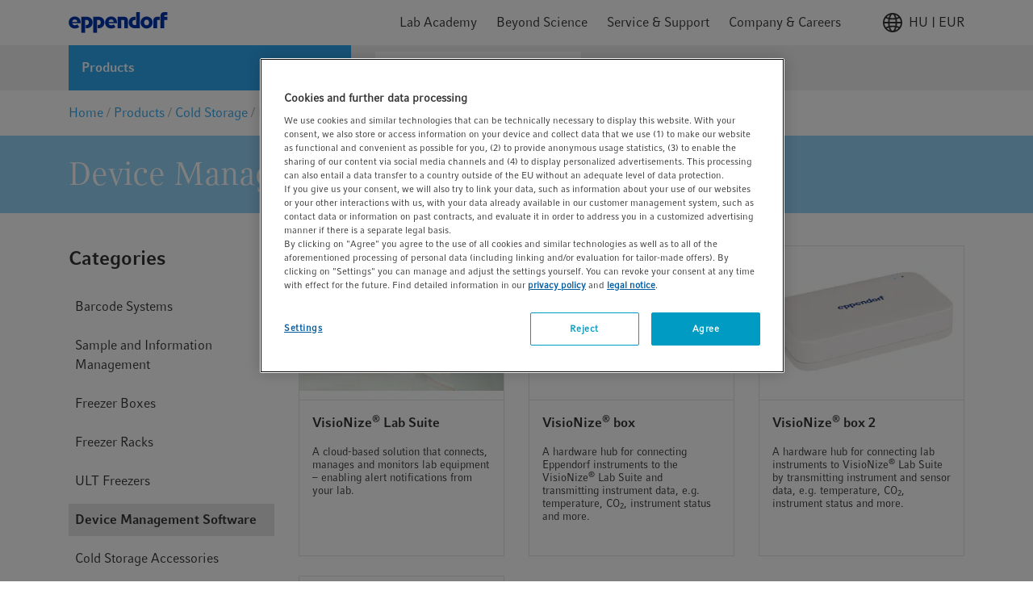

--- FILE ---
content_type: text/html;charset=UTF-8
request_url: https://www.eppendorf.com/hu-en/login/loginOverlay
body_size: 840
content:
<div v-popover="{ buttonSelector: '.icon' , placement: 'bottom-end'}"
     class="header-icon header-login-logout">
    <div class="d-flex align-items-center justify-content-center icon gtm-header-icon-login">
                <div class="pr-2 d-flex">
                    <svg>
                        <use xlink:href="/_ui/responsive/common/febundle/svg-sprite/sprite.svg#icon_person"></use>
                    </svg>
                </div>
                <p>myEppendorf</p>
            </div>
            








<div class="login-overlay popover-wrapper hidden">
    <div class="login-overlay__header">
        <span class="headline__3 typography__flags --boldFa">
            Sign in
        </span>
        <div class="js-close-popup icon icon__flags --small">
            <svg>
                <use xlink:href="/_ui/responsive/common/febundle/svg-sprite/sprite.svg#icon_close"></use>
            </svg>
        </div>
    </div>

    <form id="loginForm" class="sign-in__form" action="/hu-en/j_spring_security_check" method="post">
        <div class="form-field "
        
            v-validate.data="{
            
            messages: { success:'',error: 'Please use a business e-mail address' }
            }"
        

>
    <input id="j_username" name="j_username" class="js-validate-input input typography__copyText  " title="Your business e-mail address" name="j_username" placeholder="Your business e-mail address" type="email" required="required" value="" maxlength="100"/><label class="label typography__caption  typography__flags --boldFa"
                       for=j_username>
                    <span>Email Address</span>
                    <span class="typography__flags --error">
                           &ast;
                        </span>
                    </label>
            <span class="input-caption typography__badge"></span>
                <div class="form-icons">
            <div class="form-icon--success icon icon__flags --small">
                <svg>
                    <use xlink:href="/_ui/responsive/common/febundle/svg-sprite/sprite.svg#icon_checkmark"></use>
                </svg>
            </div>

            <div class="form-icon--error icon icon__flags --small">
                <svg>
                    <use xlink:href="/_ui/responsive/common/febundle/svg-sprite/sprite.svg#icon_close"></use>
                </svg>
            </div>
        </div>
    </div>

        <div class="form-field "
        
            v-validate.data="{
            password: {capsLockMessage: 'Warning: Caps Lock is on.'},
            messages: { success:'',error: 'Please enter a valid password.' }
            }"
        

>
    <input id="login.password" name="j_password" class="js-validate-input input typography__copyText js-validate-password-1 input typography__copyText " title="Password" v-toggle-password="true" name="j_password" pattern=".{8,}" placeholder="Password" type="password" required="required" value="" maxlength="100"/><label class="label typography__caption  typography__flags --boldFa"
                       for=login.password>
                    <span>Password</span>
                    <span class="typography__flags --error">
                           &ast;
                        </span>
                    </label>
            <span class="input-caption typography__badge"></span>
                <div class="js-toggle-password input-password-toggle typography__caption_light">
            <span class="js-password-show input-password-toggle-text">
                Show</span>
            <span class="js-password-hide input-password-toggle-text hidden">
                Hide</span>
        </div>
    </div>


        <input type="hidden" name="translations-validation-error">

        <div class="sign-in__wrapper d-flex justify-content-between mt-3">
            <a href="#" data-link="/hu-en/login/pw/request"
               class="sign-in__forgot-password typography__link js-password-forgotten gtm-text-link-login-forgot-password"
               data-cbox-title="Reset Password">
                Forgot password?
            </a>
            <button id="loginOverlayLoginButton"
                    class="sign-in__login button__primary button__flags --small gtm-header-icon-login-button-login-loginOverlayLoginButton"
                    type="submit">
                Sign in
            </button>
        </div>
        <a id="loginOverlaySignupButton" href="/hu-en/login"
           class="button__secondary button__flags --small gtm-header-icon-login-button-sign-up-loginOverlaySignupButton">
            Register Now
        </a>
    <div>
<input type="hidden" name="CSRFToken" value="eb0af1e1-fe78-4bfc-aad9-85752e21f065" />
</div></form>
</div></div>

--- FILE ---
content_type: text/css;charset=UTF-8
request_url: https://www.eppendorf.com/_ui/responsive/common/febundle/css/chunks/filter-toggle.css
body_size: 377
content:
.filter-container{flex-direction:column}@media screen and (min-width:992px){.filter-container.background__flags[class*="--"]{background:transparent}}@media screen and (min-width:768px) and (max-width:991px){.filter-container.background__flags[class*="--"]{width:calc(100% - 30px);padding:0;margin-left:15px}}@media screen and (max-width:991px){.filter-container+.filter-results-wrapper{margin-top:16px}}.filter-container .filter-innercontainer{position:relative;position:-webkit-sticky;position:sticky;top:80px;left:0;width:100%;will-change:transform}.filter-container .filter-innercontainer.open .background__flags[class*="--"]{background-color:transparent}.filter-container .filter-innercontainer .container{position:relative}@media screen and (max-width:991px){.filter-container .filter-innercontainer{position:fixed;top:0;left:0;z-index:10;display:none;width:100%;height:100%;padding-top:48px;background-color:#fff}.filter-container .filter-innercontainer.open{display:block;overflow-x:auto}.filter-container .filter-innercontainer.open .filter-bottom{display:flex}.filter-container .filter-innercontainer.open .filter-close{display:inline-flex}.filter-container .filter-innercontainer.open~.filter-button{display:none}}.filter-container .filter-innercontainer .filter-bottom{display:none;margin-top:40px}.filter-container .filter-innercontainer .filter-bottom button{margin-bottom:16px}.filter-container .filter-innercontainer .filter-bottom button+button{margin-left:8px}.filter-container .filter-innercontainer .filter-close{position:absolute;top:-8px;right:15px;z-index:10;display:none;cursor:pointer;transform:translateY(-100%)}.filter-container .filter-innercontainer .filter-close svg{width:24px;height:24px}.filter-container .filter-button{display:flex;align-items:center;align-self:center;justify-content:center;margin:16px auto}.filter-container .filter-button .icon-filter{margin-right:8px;margin-left:0}@media screen and (max-width:767px){.filter-container .filter-button{width:100%}}@media screen and (max-width:991px){.filter-container~.filter-results{margin-top:24px}}

--- FILE ---
content_type: text/javascript;charset=UTF-8
request_url: https://www.eppendorf.com/_ui/responsive/common/febundle/js/modern/chunks/default~add-to-list-dialog~attachments~create-list-cart-page~filter-toggle~general-information-form~~612a4c5a.js
body_size: 6920
content:
(window.webpackJsonp=window.webpackJsonp||[]).push([[1],{529:function(e,t,r){"use strict";r(710);var n,a=r(35),i=r(28),s=r(551),o=r(9),u=r(142),h=r(50),c=r(552),f=r(14),l=r(711),p=r(712),g=r(139).codeAt,v=r(715),m=r(82),d=r(716),y=r(81),w=o.URL,b=d.URLSearchParams,k=d.getState,R=y.set,L=y.getterFor("URL"),U=Math.floor,S=Math.pow,A="Invalid scheme",q="Invalid host",x="Invalid port",B=/[A-Za-z]/,P=/[\d+-.A-Za-z]/,j=/\d/,E=/^(0x|0X)/,I=/^[0-7]+$/,C=/^\d+$/,F=/^[\dA-Fa-f]+$/,O=/[\u0000\u0009\u000A\u000D #%/:?@[\\]]/,T=/[\u0000\u0009\u000A\u000D #/:?@[\\]]/,D=/^[\u0000-\u001F ]+|[\u0000-\u001F ]+$/g,J=/[\u0009\u000A\u000D]/g,$=function(e,t){var r,n,a;if("["==t.charAt(0)){if("]"!=t.charAt(t.length-1))return q;if(!(r=N(t.slice(1,-1))))return q;e.host=r}else if(V(e)){if(t=v(t),O.test(t))return q;if(null===(r=M(t)))return q;e.host=r}else{if(T.test(t))return q;for(r="",n=p(t),a=0;a<n.length;a++)r+=K(n[a],Z);e.host=r}},M=function(e){var t,r,n,a,i,s,o,u=e.split(".");if(u.length&&""==u[u.length-1]&&u.pop(),(t=u.length)>4)return e;for(r=[],n=0;n<t;n++){if(""==(a=u[n]))return e;if(i=10,a.length>1&&"0"==a.charAt(0)&&(i=E.test(a)?16:8,a=a.slice(8==i?1:2)),""===a)s=0;else{if(!(10==i?C:8==i?I:F).test(a))return e;s=parseInt(a,i)}r.push(s)}for(n=0;n<t;n++)if(s=r[n],n==t-1){if(s>=S(256,5-t))return null}else if(s>255)return null;for(o=r.pop(),n=0;n<r.length;n++)o+=r[n]*S(256,3-n);return o},N=function(e){var t,r,n,a,i,s,o,u=[0,0,0,0,0,0,0,0],h=0,c=null,f=0,l=function(){return e.charAt(f)};if(":"==l()){if(":"!=e.charAt(1))return;f+=2,c=++h}for(;l();){if(8==h)return;if(":"!=l()){for(t=r=0;r<4&&F.test(l());)t=16*t+parseInt(l(),16),f++,r++;if("."==l()){if(0==r)return;if(f-=r,h>6)return;for(n=0;l();){if(a=null,n>0){if(!("."==l()&&n<4))return;f++}if(!j.test(l()))return;for(;j.test(l());){if(i=parseInt(l(),10),null===a)a=i;else{if(0==a)return;a=10*a+i}if(a>255)return;f++}u[h]=256*u[h]+a,2!=++n&&4!=n||h++}if(4!=n)return;break}if(":"==l()){if(f++,!l())return}else if(l())return;u[h++]=t}else{if(null!==c)return;f++,c=++h}}if(null!==c)for(s=h-c,h=7;0!=h&&s>0;)o=u[h],u[h--]=u[c+s-1],u[c+--s]=o;else if(8!=h)return;return u},z=function(e){var t,r,n,a;if("number"==typeof e){for(t=[],r=0;r<4;r++)t.unshift(e%256),e=U(e/256);return t.join(".")}if("object"==typeof e){for(t="",n=function(e){for(var t=null,r=1,n=null,a=0,i=0;i<8;i++)0!==e[i]?(a>r&&(t=n,r=a),n=null,a=0):(null===n&&(n=i),++a);return a>r&&(t=n,r=a),t}(e),r=0;r<8;r++)a&&0===e[r]||(a&&(a=!1),n===r?(t+=r?":":"::",a=!0):(t+=e[r].toString(16),r<7&&(t+=":")));return"["+t+"]"}return e},Z={},H=l({},Z,{" ":1,'"':1,"<":1,">":1,"`":1}),X=l({},H,{"#":1,"?":1,"{":1,"}":1}),G=l({},X,{"/":1,":":1,";":1,"=":1,"@":1,"[":1,"\\":1,"]":1,"^":1,"|":1}),K=function(e,t){var r=g(e,0);return r>32&&r<127&&!f(t,e)?e:encodeURIComponent(e)},Q={ftp:21,file:null,http:80,https:443,ws:80,wss:443},V=function(e){return f(Q,e.scheme)},W=function(e){return""!=e.username||""!=e.password},Y=function(e){return!e.host||e.cannotBeABaseURL||"file"==e.scheme},_=function(e,t){var r;return 2==e.length&&B.test(e.charAt(0))&&(":"==(r=e.charAt(1))||!t&&"|"==r)},ee=function(e){var t;return e.length>1&&_(e.slice(0,2))&&(2==e.length||"/"===(t=e.charAt(2))||"\\"===t||"?"===t||"#"===t)},te=function(e){var t=e.path,r=t.length;!r||"file"==e.scheme&&1==r&&_(t[0],!0)||t.pop()},re=function(e){return"."===e||"%2e"===e.toLowerCase()},ne={},ae={},ie={},se={},oe={},ue={},he={},ce={},fe={},le={},pe={},ge={},ve={},me={},de={},ye={},we={},be={},ke={},Re={},Le={},Ue=function(e,t,r,a){var i,s,o,u,h,c=r||ne,l=0,g="",v=!1,m=!1,d=!1;for(r||(e.scheme="",e.username="",e.password="",e.host=null,e.port=null,e.path=[],e.query=null,e.fragment=null,e.cannotBeABaseURL=!1,t=t.replace(D,"")),t=t.replace(J,""),i=p(t);l<=i.length;){switch(s=i[l],c){case ne:if(!s||!B.test(s)){if(r)return A;c=ie;continue}g+=s.toLowerCase(),c=ae;break;case ae:if(s&&(P.test(s)||"+"==s||"-"==s||"."==s))g+=s.toLowerCase();else{if(":"!=s){if(r)return A;g="",c=ie,l=0;continue}if(r&&(V(e)!=f(Q,g)||"file"==g&&(W(e)||null!==e.port)||"file"==e.scheme&&!e.host))return;if(e.scheme=g,r)return void(V(e)&&Q[e.scheme]==e.port&&(e.port=null));g="","file"==e.scheme?c=me:V(e)&&a&&a.scheme==e.scheme?c=se:V(e)?c=ce:"/"==i[l+1]?(c=oe,l++):(e.cannotBeABaseURL=!0,e.path.push(""),c=ke)}break;case ie:if(!a||a.cannotBeABaseURL&&"#"!=s)return A;if(a.cannotBeABaseURL&&"#"==s){e.scheme=a.scheme,e.path=a.path.slice(),e.query=a.query,e.fragment="",e.cannotBeABaseURL=!0,c=Le;break}c="file"==a.scheme?me:ue;continue;case se:if("/"!=s||"/"!=i[l+1]){c=ue;continue}c=fe,l++;break;case oe:if("/"==s){c=le;break}c=be;continue;case ue:if(e.scheme=a.scheme,s==n)e.username=a.username,e.password=a.password,e.host=a.host,e.port=a.port,e.path=a.path.slice(),e.query=a.query;else if("/"==s||"\\"==s&&V(e))c=he;else if("?"==s)e.username=a.username,e.password=a.password,e.host=a.host,e.port=a.port,e.path=a.path.slice(),e.query="",c=Re;else{if("#"!=s){e.username=a.username,e.password=a.password,e.host=a.host,e.port=a.port,e.path=a.path.slice(),e.path.pop(),c=be;continue}e.username=a.username,e.password=a.password,e.host=a.host,e.port=a.port,e.path=a.path.slice(),e.query=a.query,e.fragment="",c=Le}break;case he:if(!V(e)||"/"!=s&&"\\"!=s){if("/"!=s){e.username=a.username,e.password=a.password,e.host=a.host,e.port=a.port,c=be;continue}c=le}else c=fe;break;case ce:if(c=fe,"/"!=s||"/"!=g.charAt(l+1))continue;l++;break;case fe:if("/"!=s&&"\\"!=s){c=le;continue}break;case le:if("@"==s){v&&(g="%40"+g),v=!0,o=p(g);for(var y=0;y<o.length;y++){var w=o[y];if(":"!=w||d){var b=K(w,G);d?e.password+=b:e.username+=b}else d=!0}g=""}else if(s==n||"/"==s||"?"==s||"#"==s||"\\"==s&&V(e)){if(v&&""==g)return"Invalid authority";l-=p(g).length+1,g="",c=pe}else g+=s;break;case pe:case ge:if(r&&"file"==e.scheme){c=ye;continue}if(":"!=s||m){if(s==n||"/"==s||"?"==s||"#"==s||"\\"==s&&V(e)){if(V(e)&&""==g)return q;if(r&&""==g&&(W(e)||null!==e.port))return;if(u=$(e,g))return u;if(g="",c=we,r)return;continue}"["==s?m=!0:"]"==s&&(m=!1),g+=s}else{if(""==g)return q;if(u=$(e,g))return u;if(g="",c=ve,r==ge)return}break;case ve:if(!j.test(s)){if(s==n||"/"==s||"?"==s||"#"==s||"\\"==s&&V(e)||r){if(""!=g){var k=parseInt(g,10);if(k>65535)return x;e.port=V(e)&&k===Q[e.scheme]?null:k,g=""}if(r)return;c=we;continue}return x}g+=s;break;case me:if(e.scheme="file","/"==s||"\\"==s)c=de;else{if(!a||"file"!=a.scheme){c=be;continue}if(s==n)e.host=a.host,e.path=a.path.slice(),e.query=a.query;else if("?"==s)e.host=a.host,e.path=a.path.slice(),e.query="",c=Re;else{if("#"!=s){ee(i.slice(l).join(""))||(e.host=a.host,e.path=a.path.slice(),te(e)),c=be;continue}e.host=a.host,e.path=a.path.slice(),e.query=a.query,e.fragment="",c=Le}}break;case de:if("/"==s||"\\"==s){c=ye;break}a&&"file"==a.scheme&&!ee(i.slice(l).join(""))&&(_(a.path[0],!0)?e.path.push(a.path[0]):e.host=a.host),c=be;continue;case ye:if(s==n||"/"==s||"\\"==s||"?"==s||"#"==s){if(!r&&_(g))c=be;else if(""==g){if(e.host="",r)return;c=we}else{if(u=$(e,g))return u;if("localhost"==e.host&&(e.host=""),r)return;g="",c=we}continue}g+=s;break;case we:if(V(e)){if(c=be,"/"!=s&&"\\"!=s)continue}else if(r||"?"!=s)if(r||"#"!=s){if(s!=n&&(c=be,"/"!=s))continue}else e.fragment="",c=Le;else e.query="",c=Re;break;case be:if(s==n||"/"==s||"\\"==s&&V(e)||!r&&("?"==s||"#"==s)){if(".."===(h=(h=g).toLowerCase())||"%2e."===h||".%2e"===h||"%2e%2e"===h?(te(e),"/"==s||"\\"==s&&V(e)||e.path.push("")):re(g)?"/"==s||"\\"==s&&V(e)||e.path.push(""):("file"==e.scheme&&!e.path.length&&_(g)&&(e.host&&(e.host=""),g=g.charAt(0)+":"),e.path.push(g)),g="","file"==e.scheme&&(s==n||"?"==s||"#"==s))for(;e.path.length>1&&""===e.path[0];)e.path.shift();"?"==s?(e.query="",c=Re):"#"==s&&(e.fragment="",c=Le)}else g+=K(s,X);break;case ke:"?"==s?(e.query="",c=Re):"#"==s?(e.fragment="",c=Le):s!=n&&(e.path[0]+=K(s,Z));break;case Re:r||"#"!=s?s!=n&&("'"==s&&V(e)?e.query+="%27":e.query+="#"==s?"%23":K(s,Z)):(e.fragment="",c=Le);break;case Le:s!=n&&(e.fragment+=K(s,H))}l++}},Se=function(e){var t,r,n=c(this,Se,"URL"),a=arguments.length>1?arguments[1]:void 0,s=String(e),o=R(n,{type:"URL"});if(void 0!==a)if(a instanceof Se)t=L(a);else if(r=Ue(t={},String(a)))throw TypeError(r);if(r=Ue(o,s,null,t))throw TypeError(r);var u=o.searchParams=new b,h=k(u);h.updateSearchParams(o.query),h.updateURL=function(){o.query=String(u)||null},i||(n.href=qe.call(n),n.origin=xe.call(n),n.protocol=Be.call(n),n.username=Pe.call(n),n.password=je.call(n),n.host=Ee.call(n),n.hostname=Ie.call(n),n.port=Ce.call(n),n.pathname=Fe.call(n),n.search=Oe.call(n),n.searchParams=Te.call(n),n.hash=De.call(n))},Ae=Se.prototype,qe=function(){var e=L(this),t=e.scheme,r=e.username,n=e.password,a=e.host,i=e.port,s=e.path,o=e.query,u=e.fragment,h=t+":";return null!==a?(h+="//",W(e)&&(h+=r+(n?":"+n:"")+"@"),h+=z(a),null!==i&&(h+=":"+i)):"file"==t&&(h+="//"),h+=e.cannotBeABaseURL?s[0]:s.length?"/"+s.join("/"):"",null!==o&&(h+="?"+o),null!==u&&(h+="#"+u),h},xe=function(){var e=L(this),t=e.scheme,r=e.port;if("blob"==t)try{return new URL(t.path[0]).origin}catch(e){return"null"}return"file"!=t&&V(e)?t+"://"+z(e.host)+(null!==r?":"+r:""):"null"},Be=function(){return L(this).scheme+":"},Pe=function(){return L(this).username},je=function(){return L(this).password},Ee=function(){var e=L(this),t=e.host,r=e.port;return null===t?"":null===r?z(t):z(t)+":"+r},Ie=function(){var e=L(this).host;return null===e?"":z(e)},Ce=function(){var e=L(this).port;return null===e?"":String(e)},Fe=function(){var e=L(this),t=e.path;return e.cannotBeABaseURL?t[0]:t.length?"/"+t.join("/"):""},Oe=function(){var e=L(this).query;return e?"?"+e:""},Te=function(){return L(this).searchParams},De=function(){var e=L(this).fragment;return e?"#"+e:""},Je=function(e,t){return{get:e,set:t,configurable:!0,enumerable:!0}};if(i&&u(Ae,{href:Je(qe,(function(e){var t=L(this),r=String(e),n=Ue(t,r);if(n)throw TypeError(n);k(t.searchParams).updateSearchParams(t.query)})),origin:Je(xe),protocol:Je(Be,(function(e){var t=L(this);Ue(t,String(e)+":",ne)})),username:Je(Pe,(function(e){var t=L(this),r=p(String(e));if(!Y(t)){t.username="";for(var n=0;n<r.length;n++)t.username+=K(r[n],G)}})),password:Je(je,(function(e){var t=L(this),r=p(String(e));if(!Y(t)){t.password="";for(var n=0;n<r.length;n++)t.password+=K(r[n],G)}})),host:Je(Ee,(function(e){var t=L(this);t.cannotBeABaseURL||Ue(t,String(e),pe)})),hostname:Je(Ie,(function(e){var t=L(this);t.cannotBeABaseURL||Ue(t,String(e),ge)})),port:Je(Ce,(function(e){var t=L(this);Y(t)||(""==(e=String(e))?t.port=null:Ue(t,e,ve))})),pathname:Je(Fe,(function(e){var t=L(this);t.cannotBeABaseURL||(t.path=[],Ue(t,e+"",we))})),search:Je(Oe,(function(e){var t=L(this);""==(e=String(e))?t.query=null:("?"==e.charAt(0)&&(e=e.slice(1)),t.query="",Ue(t,e,Re)),k(t.searchParams).updateSearchParams(t.query)})),searchParams:Je(Te),hash:Je(De,(function(e){var t=L(this);""!=(e=String(e))?("#"==e.charAt(0)&&(e=e.slice(1)),t.fragment="",Ue(t,e,Le)):t.fragment=null}))}),h(Ae,"toJSON",(function(){return qe.call(this)}),{enumerable:!0}),h(Ae,"toString",(function(){return qe.call(this)}),{enumerable:!0}),w){var $e=w.createObjectURL,Me=w.revokeObjectURL;$e&&h(Se,"createObjectURL",(function(e){return $e.apply(w,arguments)})),Me&&h(Se,"revokeObjectURL",(function(e){return Me.apply(w,arguments)}))}m(Se,"URL"),a({global:!0,forced:!s,sham:!i},{URL:Se})},551:function(e,t,r){var n=r(13),a=r(17),i=r(36),s=a("iterator");e.exports=!n((function(){var e=new URL("b?a=1&b=2&c=3","http://a"),t=e.searchParams,r="";return e.pathname="c%20d",t.forEach((function(e,n){t.delete("b"),r+=n+e})),i&&!e.toJSON||!t.sort||"http://a/c%20d?a=1&c=3"!==e.href||"3"!==t.get("c")||"a=1"!==String(new URLSearchParams("?a=1"))||!t[s]||"a"!==new URL("https://a@b").username||"b"!==new URLSearchParams(new URLSearchParams("a=b")).get("a")||"xn--e1aybc"!==new URL("http://тест").host||"#%D0%B1"!==new URL("http://a#б").hash||"a1c3"!==r||"x"!==new URL("http://x",void 0).host}))},552:function(e,t){e.exports=function(e,t,r){if(!(e instanceof t))throw TypeError("Incorrect "+(r?r+" ":"")+"invocation");return e}},710:function(e,t,r){"use strict";var n=r(139).charAt,a=r(81),i=r(144),s="String Iterator",o=a.set,u=a.getterFor(s);i(String,"String",(function(e){o(this,{type:s,string:String(e),index:0})}),(function(){var e,t=u(this),r=t.string,a=t.index;return a>=r.length?{value:void 0,done:!0}:(e=n(r,a),t.index+=e.length,{value:e,done:!1})}))},711:function(e,t,r){"use strict";var n=r(28),a=r(13),i=r(143),s=r(141),o=r(140),u=r(68),h=r(84),c=Object.assign,f=Object.defineProperty;e.exports=!c||a((function(){if(n&&1!==c({b:1},c(f({},"a",{enumerable:!0,get:function(){f(this,"b",{value:3,enumerable:!1})}}),{b:2})).b)return!0;var e={},t={},r=Symbol(),a="abcdefghijklmnopqrst";return e[r]=7,a.split("").forEach((function(e){t[e]=e})),7!=c({},e)[r]||i(c({},t)).join("")!=a}))?function(e,t){for(var r=u(e),a=arguments.length,c=1,f=s.f,l=o.f;a>c;)for(var p,g=h(arguments[c++]),v=f?i(g).concat(f(g)):i(g),m=v.length,d=0;m>d;)p=v[d++],n&&!l.call(g,p)||(r[p]=g[p]);return r}:c},712:function(e,t,r){"use strict";var n=r(530),a=r(68),i=r(553),s=r(554),o=r(66),u=r(713),h=r(532);e.exports=function(e){var t,r,c,f,l,p,g=a(e),v="function"==typeof this?this:Array,m=arguments.length,d=m>1?arguments[1]:void 0,y=void 0!==d,w=h(g),b=0;if(y&&(d=n(d,m>2?arguments[2]:void 0,2)),null==w||v==Array&&s(w))for(r=new v(t=o(g.length));t>b;b++)p=y?d(g[b],b):g[b],u(r,b,p);else for(l=(f=w.call(g)).next,r=new v;!(c=l.call(f)).done;b++)p=y?i(f,d,[c.value,b],!0):c.value,u(r,b,p);return r.length=b,r}},713:function(e,t,r){"use strict";var n=r(85),a=r(38),i=r(65);e.exports=function(e,t,r){var s=n(t);s in e?a.f(e,s,i(0,r)):e[s]=r}},715:function(e,t,r){"use strict";var n=2147483647,a=/[^\0-\u007E]/,i=/[.\u3002\uFF0E\uFF61]/g,s="Overflow: input needs wider integers to process",o=Math.floor,u=String.fromCharCode,h=function(e){return e+22+75*(e<26)},c=function(e,t,r){var n=0;for(e=r?o(e/700):e>>1,e+=o(e/t);e>455;n+=36)e=o(e/35);return o(n+36*e/(e+38))},f=function(e){var t,r,a=[],i=(e=function(e){for(var t=[],r=0,n=e.length;r<n;){var a=e.charCodeAt(r++);if(a>=55296&&a<=56319&&r<n){var i=e.charCodeAt(r++);56320==(64512&i)?t.push(((1023&a)<<10)+(1023&i)+65536):(t.push(a),r--)}else t.push(a)}return t}(e)).length,f=128,l=0,p=72;for(t=0;t<e.length;t++)(r=e[t])<128&&a.push(u(r));var g=a.length,v=g;for(g&&a.push("-");v<i;){var m=n;for(t=0;t<e.length;t++)(r=e[t])>=f&&r<m&&(m=r);var d=v+1;if(m-f>o((n-l)/d))throw RangeError(s);for(l+=(m-f)*d,f=m,t=0;t<e.length;t++){if((r=e[t])<f&&++l>n)throw RangeError(s);if(r==f){for(var y=l,w=36;;w+=36){var b=w<=p?1:w>=p+26?26:w-p;if(y<b)break;var k=y-b,R=36-b;a.push(u(h(b+k%R))),y=o(k/R)}a.push(u(h(y))),p=c(l,d,v==g),l=0,++v}}++l,++f}return a.join("")};e.exports=function(e){var t,r,n=[],s=e.toLowerCase().replace(i,".").split(".");for(t=0;t<s.length;t++)r=s[t],n.push(a.test(r)?"xn--"+f(r):r);return n.join(".")}},716:function(e,t,r){"use strict";r(2);var n=r(35),a=r(64),i=r(551),s=r(50),o=r(717),u=r(82),h=r(145),c=r(81),f=r(552),l=r(14),p=r(530),g=r(555),v=r(16),m=r(26),d=r(86),y=r(65),w=r(534),b=r(532),k=r(17),R=a("fetch"),L=a("Headers"),U=k("iterator"),S="URLSearchParams",A="URLSearchParamsIterator",q=c.set,x=c.getterFor(S),B=c.getterFor(A),P=/\+/g,j=Array(4),E=function(e){return j[e-1]||(j[e-1]=RegExp("((?:%[\\da-f]{2}){"+e+"})","gi"))},I=function(e){try{return decodeURIComponent(e)}catch(t){return e}},C=function(e){var t=e.replace(P," "),r=4;try{return decodeURIComponent(t)}catch(e){for(;r;)t=t.replace(E(r--),I);return t}},F=/[!'()~]|%20/g,O={"!":"%21","'":"%27","(":"%28",")":"%29","~":"%7E","%20":"+"},T=function(e){return O[e]},D=function(e){return encodeURIComponent(e).replace(F,T)},J=function(e,t){if(t)for(var r,n,a=t.split("&"),i=0;i<a.length;)(r=a[i++]).length&&(n=r.split("="),e.push({key:C(n.shift()),value:C(n.join("="))}))},$=function(e){this.entries.length=0,J(this.entries,e)},M=function(e,t){if(e<t)throw TypeError("Not enough arguments")},N=h((function(e,t){q(this,{type:A,iterator:w(x(e).entries),kind:t})}),"Iterator",(function(){var e=B(this),t=e.kind,r=e.iterator.next(),n=r.value;return r.done||(r.value="keys"===t?n.key:"values"===t?n.value:[n.key,n.value]),r})),z=function(){f(this,z,S);var e,t,r,n,a,i,s,o,u,h=arguments.length>0?arguments[0]:void 0,c=this,p=[];if(q(c,{type:S,entries:p,updateURL:function(){},updateSearchParams:$}),void 0!==h)if(m(h))if("function"==typeof(e=b(h)))for(r=(t=e.call(h)).next;!(n=r.call(t)).done;){if((s=(i=(a=w(v(n.value))).next).call(a)).done||(o=i.call(a)).done||!i.call(a).done)throw TypeError("Expected sequence with length 2");p.push({key:s.value+"",value:o.value+""})}else for(u in h)l(h,u)&&p.push({key:u,value:h[u]+""});else J(p,"string"==typeof h?"?"===h.charAt(0)?h.slice(1):h:h+"")},Z=z.prototype;o(Z,{append:function(e,t){M(arguments.length,2);var r=x(this);r.entries.push({key:e+"",value:t+""}),r.updateURL()},delete:function(e){M(arguments.length,1);for(var t=x(this),r=t.entries,n=e+"",a=0;a<r.length;)r[a].key===n?r.splice(a,1):a++;t.updateURL()},get:function(e){M(arguments.length,1);for(var t=x(this).entries,r=e+"",n=0;n<t.length;n++)if(t[n].key===r)return t[n].value;return null},getAll:function(e){M(arguments.length,1);for(var t=x(this).entries,r=e+"",n=[],a=0;a<t.length;a++)t[a].key===r&&n.push(t[a].value);return n},has:function(e){M(arguments.length,1);for(var t=x(this).entries,r=e+"",n=0;n<t.length;)if(t[n++].key===r)return!0;return!1},set:function(e,t){M(arguments.length,1);for(var r,n=x(this),a=n.entries,i=!1,s=e+"",o=t+"",u=0;u<a.length;u++)(r=a[u]).key===s&&(i?a.splice(u--,1):(i=!0,r.value=o));i||a.push({key:s,value:o}),n.updateURL()},sort:function(){var e,t,r,n=x(this),a=n.entries,i=a.slice();for(a.length=0,r=0;r<i.length;r++){for(e=i[r],t=0;t<r;t++)if(a[t].key>e.key){a.splice(t,0,e);break}t===r&&a.push(e)}n.updateURL()},forEach:function(e){for(var t,r=x(this).entries,n=p(e,arguments.length>1?arguments[1]:void 0,3),a=0;a<r.length;)n((t=r[a++]).value,t.key,this)},keys:function(){return new N(this,"keys")},values:function(){return new N(this,"values")},entries:function(){return new N(this,"entries")}},{enumerable:!0}),s(Z,U,Z.entries),s(Z,"toString",(function(){for(var e,t=x(this).entries,r=[],n=0;n<t.length;)e=t[n++],r.push(D(e.key)+"="+D(e.value));return r.join("&")}),{enumerable:!0}),u(z,S),n({global:!0,forced:!i},{URLSearchParams:z}),i||"function"!=typeof R||"function"!=typeof L||n({global:!0,enumerable:!0,forced:!0},{fetch:function(e){var t,r,n,a=[e];return arguments.length>1&&(m(t=arguments[1])&&(r=t.body,g(r)===S&&((n=t.headers?new L(t.headers):new L).has("content-type")||n.set("content-type","application/x-www-form-urlencoded;charset=UTF-8"),t=d(t,{body:y(0,String(r)),headers:y(0,n)}))),a.push(t)),R.apply(this,a)}}),e.exports={URLSearchParams:z,getState:x}},717:function(e,t,r){var n=r(50);e.exports=function(e,t,r){for(var a in t)n(e,a,t[a],r);return e}}}]);

--- FILE ---
content_type: application/javascript
request_url: https://cdn.cookielaw.org/consent/9b0872e3-90d2-44cc-8687-d6e1f13b9fa1/OtAutoBlock.js
body_size: 14846
content:
(function(){function w(a){try{return JSON.parse(a)}catch(c){return[]}}function r(a){var c=[],b=[],e=function(d,h){if("string"!=typeof d||!d.trim())return{};for(var g={},f=0;f<h.length;f++){var k=h[f];if("CUSTOM_PATTERN"===k.ResourceMatchType){if(d.includes(k.Tag)){g=k;break}}else if("SYSTEM_PATTERN"===k.ResourceMatchType&&k.compiledRegex)try{if(k.compiledRegex.test(d)){g=k;break}}catch(E){console.warn("Invalid regex in blockList:",k.Tag,E)}else{if(k.Tag===d){g=k;break}var l=void 0,m=k.Tag;var F=(m=
-1!==m.indexOf("http:")?m.replace("http:",""):m.replace("https:",""),-1!==(l=m.indexOf("?"))?m.replace(m.substring(l),""):m);!d||-1===d.indexOf(F)&&-1===k.Tag.indexOf(d)||(g=k)}}return g}(a,G);return e.CategoryId&&(c=e.CategoryId),e.Vendor&&(b=e.Vendor.split(":")),!e.Tag&&H&&(b=c=function(d){var h=[],g=function(f){var k=document.createElement("a");return k.href=f,-1!==(f=k.hostname.split(".")).indexOf("www")||2<f.length?f.slice(1).join("."):k.hostname}(d);return h=x.some(function(f){return f===g})?
["C0004"]:h}(a)),{categoryIds:c,vsCatIds:b}}function y(a){return!a||!a.length||(a&&window.OptanonActiveGroups?a.every(function(c){return-1!==window.OptanonActiveGroups.indexOf(","+c+",")}):void 0)}function n(a,c){void 0===c&&(c=null);var b=window,e=b.OneTrust&&b.OneTrust.IsVendorServiceEnabled;b=e&&b.OneTrust.IsVendorServiceEnabled();return"Categories"===t||"All"===t&&e&&!b?y(a):("Vendors"===t||"All"===t&&e&&b)&&y(c)}function p(a){a=a.getAttribute("class")||"";return-1!==a.indexOf("optanon-category")||
-1!==a.indexOf("ot-vscat")}function q(a){return a.hasAttribute("data-ot-ignore")}function z(a,c,b){void 0===b&&(b=null);var e=a.join("-"),d=b&&b.join("-"),h=c.getAttribute("class")||"",g="",f=!1;a&&a.length&&-1===h.indexOf("optanon-category-"+e)&&(g=("optanon-category-"+e).trim(),f=!0);b&&b.length&&-1===h.indexOf("ot-vscat-"+d)&&(g+=" "+("ot-vscat-"+d).trim(),f=!0);f&&c.setAttribute("class",g+" "+h)}function A(a,c,b){void 0===b&&(b=null);var e;a=a.join("-");b=b&&b.join("-");return-1===c.indexOf("optanon-category-"+
a)&&(e=("optanon-category-"+a).trim()),-1===c.indexOf("ot-vscat-"+b)&&(e+=" "+("ot-vscat-"+b).trim()),e+" "+c}function B(a){var c,b=r((null==(b=a)?void 0:b.getAttribute("src"))||"");(b.categoryIds.length||b.vsCatIds.length)&&(z(b.categoryIds,a,b.vsCatIds),n(b.categoryIds,b.vsCatIds)||(a.type="text/plain"),a.addEventListener("beforescriptexecute",c=function(e){"text/plain"===a.getAttribute("type")&&e.preventDefault();a.removeEventListener("beforescriptexecute",c)}))}function C(a){var c=a.src||"",b=
r(c);(b.categoryIds.length||b.vsCatIds.length)&&(z(b.categoryIds,a,b.vsCatIds),n(b.categoryIds,b.vsCatIds)||(a.removeAttribute("src"),a.setAttribute("data-src",c)))}var v=function(){return(v=Object.assign||function(a){for(var c,b=1,e=arguments.length;b<e;b++)for(var d in c=arguments[b])Object.prototype.hasOwnProperty.call(c,d)&&(a[d]=c[d]);return a}).apply(this,arguments)},I=w('[{"Tag":"https://www.eppendorf.com/nl-en/cart/miniCart/totalItems","CategoryId":["C0003"],"Vendor":null},{"Tag":"https://www.eppendorf.com/_ui/responsive/common/febundle/css/chunks/quantity-input.css","CategoryId":["C0002","C0003","C0004","C0007"],"Vendor":null},{"Tag":"https://corporate.eppendorf.com/fileadmin/_processed_/0/7/csm_Eppendorf-0667_47fc80e77a.jpg","CategoryId":["C0002","C0004","C0007"],"Vendor":null},{"Tag":"https://corporate.eppendorf.com/fileadmin/Main/Company/Images/Intro_Pic_Startpage_Corporate.png","CategoryId":["C0002","C0004","C0007"],"Vendor":null},{"Tag":"https://www.eppendorf.com/product-media/img/global/813580/Eppendorf_Liquid-Handling_Xplorer-plus-8-channels-1200uL-Research-plus-4-channels-300uL_product.jpg","CategoryId":["C0002","C0003","C0004","C0007"],"Vendor":null},{"Tag":"https://newassets.hcaptcha.com/captcha/v1/05c78a4/static/hcaptcha.html","CategoryId":["C0003"],"Vendor":null},{"Tag":"https://corporate.eppendorf.com/fileadmin/_processed_/8/f/csm_Intro_Pic_Startpage_Corporate_c4c274c49e.png","CategoryId":["C0002","C0004","C0007"],"Vendor":null},{"Tag":"https://www.eppendorf.com/product-media/img/global/335010/Eppendorf_Consumables_Conical-Tubes-15mL_racked-1_product.jpg","CategoryId":["C0002","C0003","C0004","C0007"],"Vendor":null},{"Tag":"https://www.eppendorf.com/_ui/responsive/common/febundle/fonts/CompatilFactRegular_normal_normal.woff2","CategoryId":["C0002","C0003","C0004","C0007"],"Vendor":null},{"Tag":"https://corporate.eppendorf.com/fileadmin/_processed_/6/1/csm_Eppendorf-0813_dcb6979f94.jpg","CategoryId":["C0002","C0004"],"Vendor":null},{"Tag":"https://www.eppendorf.com/wro/addons_responsive.js","CategoryId":["C0002","C0003","C0004","C0007"],"Vendor":null},{"Tag":"https://www.eppendorf.com/product-media/img/global/3159781/Eppendorf_PCR_twintec-trace-PCR-plate_group-stacked-clear-crystblue-fuchsia_product.jpg","CategoryId":["C0002","C0003","C0004","C0007"],"Vendor":null},{"Tag":"https://corporate.eppendorf.com/fileadmin/_processed_/b/5/csm_Eppendorf_Region_Shanghai_396e2886b9.jpg","CategoryId":["C0002","C0004","C0007"],"Vendor":null},{"Tag":"https://www.eppendorf.com/_ui/responsive/common/febundle/css/chunks/search-bar.css","CategoryId":["C0002","C0003","C0004","C0007"],"Vendor":null},{"Tag":"https://www.clarity.ms/s/0.7.46/clarity.js","CategoryId":["C0002"],"Vendor":null},{"Tag":"https://www.eppendorf.com/product-media/prev/en_us/771570/Consumables_Brochure_Tubes_Absolute-Tubes.jpg","CategoryId":["C0002","C0003","C0004","C0007"],"Vendor":null},{"Tag":"https://www.eppendorf.com/product-media/img/global/9633977/Eppendorf_Liquid-Handling_MultipetteE3_Packshot_product.jpg","CategoryId":["C0002","C0003","C0004","C0007"],"Vendor":null},{"Tag":"https://corporate.eppendorf.com/fileadmin/_processed_/f/f/csm_Eppendorf-9171_8d2d082c53.jpg","CategoryId":["C0002","C0004"],"Vendor":null},{"Tag":"https://corporate.eppendorf.com/fileadmin/_processed_/2/6/csm_Gregg_2010_e974c123b2.jpg","CategoryId":["C0002","C0004","C0007"],"Vendor":null},{"Tag":"https://corporate.eppendorf.com/fileadmin/_processed_/1/1/csm_Eppendorf_AG_Award_Logo_30a26781c3.jpg","CategoryId":["C0002","C0004","C0007"],"Vendor":null},{"Tag":"https://www.eppendorf.com/_ui/responsive/common/images/spinner.gif","CategoryId":["C0002","C0003","C0004","C0007"],"Vendor":null},{"Tag":"https://corporate.eppendorf.com/fileadmin/_processed_/2/9/csm_illu_application_process_en_f7bf1a94e3.jpg","CategoryId":["C0002","C0004","C0007"],"Vendor":null},{"Tag":"https://www.eppendorf.com/product-media/img/global/234766/Eppendorf_Liquid-Handling_Varispenser-2-2x-50mL-10mL_product.jpg","CategoryId":["C0002","C0003","C0004","C0007"],"Vendor":null},{"Tag":"https://corporate.eppendorf.com/fileadmin/_processed_/8/7/csm_Leipzig_Zentrifugen_2_Standortsseite_69f364e9a8.png","CategoryId":["C0002"],"Vendor":null},{"Tag":"https://corporate.eppendorf.com/typo3conf/ext/site_eppendorf/Resources/Public/Fonts/61e2a32a-3065-4e60-884c-5ea94288061e.woff","CategoryId":["C0002","C0004","C0007"],"Vendor":null},{"Tag":"https://cdn-eu.dynamicyield.com/scripts/2.23.0/dy-coll-nojq-min.js","CategoryId":["C0003"],"Vendor":null},{"Tag":"https://corporate.eppendorf.com/typo3conf/ext/site_eppendorf/Resources/Public/JavaScript/11.928e6142b13f5f846f56.js","CategoryId":["C0002","C0004","C0007"],"Vendor":null},{"Tag":"https://www.eppendorf.com/product-media/img/global/9345751/Eppendorf_Sample-Preparation_Tubes-50-mL-screw-cap-snap-cap_ACT-Label_3D.jpg","CategoryId":["C0002","C0003","C0004","C0007"],"Vendor":null},{"Tag":"https://www.eppendorf.com/product-media/img/global/163622/Eppendorf_PhysioCare-Concept_PhysioCare-blue_background-white_logo.jpg","CategoryId":["C0002","C0003","C0004","C0007"],"Vendor":null},{"Tag":"https://corporate.eppendorf.com/fileadmin/_processed_/9/c/csm_csm_dachapp_icon_ios_180_150_02_9cb00e8914_3d76653b07.jpg","CategoryId":["C0002"],"Vendor":null},{"Tag":"https://explore.eppendorf.com/rs/207-WZR-206/images/redX.png","CategoryId":["C0002","C0003","C0004","C0007"],"Vendor":null},{"Tag":"https://cdn-eu.dynamicyield.com/api/9878901/api_static.js","CategoryId":["C0003"],"Vendor":null},{"Tag":"https://player.vimeo.com/video/754717701","CategoryId":["C0003"],"Vendor":null},{"Tag":"https://cdn-eu.dynamicyield.com/scripts/2.32.0/dy-coll-nojq-min.js","CategoryId":["C0002","C0003"],"Vendor":null},{"Tag":"https://corporate.eppendorf.com/fileadmin/_processed_/6/d/csm_OTB_0122_DS_low_DE_4aeba87c9e.png","CategoryId":["C0002","C0004","C0007"],"Vendor":null},{"Tag":"https://corporate.eppendorf.com/fileadmin/_processed_/b/a/csm_Eppendorf-1774_cleaned_7b5d8f1bce.jpg","CategoryId":["C0002","C0004","C0007"],"Vendor":null},{"Tag":"https://www.eppendorf.com/product-media/img/global/901123/Eppendorf_General_ACT-logo-horizontal-web_logo.jpg","CategoryId":["C0002","C0003","C0004","C0007"],"Vendor":null},{"Tag":"https://corporate.eppendorf.com/fileadmin/_processed_/0/7/csm_Eppendorf-0667_7da722e96f.jpg","CategoryId":["C0002"],"Vendor":null},{"Tag":"https://corporate.eppendorf.com/fileadmin/_processed_/6/0/csm_Eppendorf-8503_2057be1283.jpg","CategoryId":["C0002","C0004","C0007"],"Vendor":null},{"Tag":"https://www.eppendorf.com/media/MAIN/02-Beyond-Science/off_the_bench/Article_2024_05/Teaser_Epigenetik_2401_1589x900-1_350.jpg","CategoryId":["C0002","C0003","C0004","C0007"],"Vendor":null},{"Tag":"https://www.eppendorf.com/ie-en/login/loginOverlay","CategoryId":["C0002","C0003","C0004","C0007"],"Vendor":null},{"Tag":"https://www.eppendorf.com/de-de/login/loginOverlay","CategoryId":["C0003"],"Vendor":null},{"Tag":"https://serviceportal.eppendorf.com/en-US/styles-0f47df25c2.d41851ae599f4fd2.css","CategoryId":["C0002","C0004","C0007"],"Vendor":null},{"Tag":"https://corporate.eppendorf.com/fileadmin/_processed_/4/8/csm_VORSTAND-EPPENDORF-wp-AG_1600px_12e35556b4.jpg","CategoryId":["C0002","C0004","C0007"],"Vendor":null},{"Tag":"https://www.eppendorf.com/wro/addons_responsive.css","CategoryId":["C0002","C0003","C0004","C0007"],"Vendor":null},{"Tag":"https://explore.eppendorf.com/rs/207-WZR-206/images/adobeValidationStd.js","CategoryId":["C0002","C0003","C0004","C0007"],"Vendor":null},{"Tag":"https://corporate.eppendorf.com/fileadmin/_processed_/5/c/csm_Eppendorf-2027_ebce0a83c7.jpg","CategoryId":["C0002"],"Vendor":null},{"Tag":"https://www.eppendorf.com/product-media/img/global/87516/Eppendorf_Consumables_Conical-Tubes-15mL-adapter-hand-rotor_product.jpg","CategoryId":["C0002","C0003","C0004","C0007"],"Vendor":null},{"Tag":"https://corporate.eppendorf.com/fileadmin/_processed_/e/8/csm_IMAGE_CorporateWebsite_Logo_EYIA_wide_151fa0cefe.jpg","CategoryId":["C0002","C0004","C0007"],"Vendor":null},{"Tag":"https://corporate.eppendorf.com/fileadmin/_processed_/1/f/csm_Eppendorf-1014_003cf71468.jpg","CategoryId":["C0002","C0004","C0007"],"Vendor":null},{"Tag":"https://serviceportal.eppendorf.com/en-US/main-bb4427d1d0.af4f35e12cfda41a.js","CategoryId":["C0002","C0004","C0007"],"Vendor":null},{"Tag":"https://corporate.eppendorf.com/fileadmin/_processed_/c/d/csm_Eppendorf_Geschaeftsbericht_2017_6bd5f93789.png","CategoryId":["C0002","C0004","C0007"],"Vendor":null},{"Tag":"https://www.eppendorf.com/media/MAIN/01-Lab-Academy/Visionize/VisionNize_Lab-Suite_devices_540x304_540.jpg","CategoryId":["C0002","C0003","C0004","C0007"],"Vendor":null},{"Tag":"https://corporate.eppendorf.com/typo3conf/ext/site_eppendorf/Resources/Public/Fonts/CompatilFactforEppW01-Reg.woff","CategoryId":["C0002","C0004","C0007"],"Vendor":null},{"Tag":"https://www.eppendorf.com/nl-en/Products/Bioprocess/Glass-Bioreactors/BioFlo320-Bioreactors-p-PF-109136/relatedProducts","CategoryId":["C0003"],"Vendor":null},{"Tag":"https://www.eppendorf.com/de-de/eShop-Products/-p-0030506308/addToSavedCartFragment","CategoryId":["C0003"],"Vendor":null},{"Tag":"https://corporate.eppendorf.com/fileadmin/_processed_/7/6/csm_Eppendorf-1556_369b213a38.jpg","CategoryId":["C0002","C0004","C0007"],"Vendor":null},{"Tag":"https://corporate.eppendorf.com/fileadmin/_processed_/0/4/csm_Off_the_Bench_20_01_DE_8417cb3f3e.png","CategoryId":["C0002","C0004","C0007"],"Vendor":null},{"Tag":"https://www.clarity.ms/tag/k28zzw84ej","CategoryId":["C0002"],"Vendor":null},{"Tag":"https://explore.eppendorf.com/rs/207-WZR-206/images/owl.carousel.js","CategoryId":["C0002","C0003","C0004","C0007"],"Vendor":null},{"Tag":"https://cdn-eu.dynamicyield.com/api/9876567/api_static.js","CategoryId":["C0003"],"Vendor":null},{"Tag":"https://www.eppendorf.com/media/MAIN/00-General/SARS_Covid19-1270px_350.jpg","CategoryId":["C0002","C0003","C0004","C0007"],"Vendor":null},{"Tag":"https://corporate.eppendorf.com/typo3conf/ext/site_eppendorf/Resources/Public/JavaScript/16.e2917cca18f002036bcd.js","CategoryId":["C0002","C0004","C0007"],"Vendor":null},{"Tag":"https://www.googletagmanager.com/gtag/js","CategoryId":["C0002","C0003","C0004"],"Vendor":null},{"Tag":"https://corporate.eppendorf.com/fileadmin/_processed_/2/6/csm_Gregg_2010_0ce07e62ac.jpg","CategoryId":["C0002","C0004","C0007"],"Vendor":null},{"Tag":"https://www.eppendorf.com/ie-en/Products/Liquid-Handling/Manual-Pipettes-Dispensers/MultipetteE3-MultipetteE3x-p-PF-135444/relatedProducts","CategoryId":["C0002","C0003","C0004","C0007"],"Vendor":null},{"Tag":"https://corporate.eppendorf.com/fileadmin/_processed_/5/b/csm_Eppendorf_Geschaeftsbericht_2008_22fc8b690b.png","CategoryId":["C0002","C0004","C0007"],"Vendor":null},{"Tag":"https://explore.eppendorf.com/rs/207-WZR-206/images/logoEppendorf.png","CategoryId":["C0002","C0003","C0004","C0007"],"Vendor":null},{"Tag":"https://www.eppendorf.com/product-media/img/global/9446232/Eppendorf_Sample-Preparation_DNA-LoBind-tubes-ACT-Label_product.jpg","CategoryId":["C0002","C0003","C0004","C0007"],"Vendor":null},{"Tag":"https://corporate.eppendorf.com/fileadmin/_processed_/3/f/csm_Eppendorf-1556_6ab1cb0c65.jpg","CategoryId":["C0002","C0004","C0007"],"Vendor":null},{"Tag":"https://www.eppendorf.com/media/MAIN/01-Lab-Academy/Academia/academia-hometeaser-lab-academy_540.jpg","CategoryId":["C0002","C0003","C0004","C0007"],"Vendor":null},{"Tag":"https://www.eppendorf.com/de-de/eShop-Products/-p-0030502310/addToSavedCartFragment","CategoryId":["C0003"],"Vendor":null},{"Tag":"https://www.eppendorf.com/product-media/img/global/227929/Eppendorf_Centrifugation_Centrifuge-5920-R_product.jpg","CategoryId":["C0002","C0003","C0004","C0007"],"Vendor":null},{"Tag":"https://corporate.eppendorf.com/fileadmin/_processed_/7/0/csm_2023_AR_Poncho_Meisenheimer_3f001a9ef4.jpg","CategoryId":["C0002","C0004","C0007"],"Vendor":null},{"Tag":"https://px.ads.linkedin.com/wa/","CategoryId":["C0005"],"Vendor":null},{"Tag":"https://www.eppendorf.com/de-de/eShop-Products/-p-0030506200/addToSavedCartFragment","CategoryId":["C0003"],"Vendor":null},{"Tag":"https://corporate.eppendorf.com/fileadmin/_processed_/1/7/csm_Eppendorf_Geschaeftsbericht_2015_4ae9ce631e.png","CategoryId":["C0002","C0004","C0007"],"Vendor":null},{"Tag":"https://corporate.eppendorf.com/fileadmin/_processed_/1/6/csm_Eppendorf-9432_ffcd8f4185.jpg","CategoryId":["C0002","C0004","C0007"],"Vendor":null},{"Tag":"https://corporate.eppendorf.com/fileadmin/_processed_/a/6/csm_IMAGE_CorporateWebsite_Logo_Science_1200px_300b89f03d.jpg","CategoryId":["C0002","C0004","C0007"],"Vendor":null},{"Tag":"https://www.eppendorf.com/us-en/eShop-Products/-p-6002000103/addToSavedCartFragment","CategoryId":["C0003"],"Vendor":null},{"Tag":"https://www.eppendorf.com/product-media/img/global/5430_5430R/Eppendorf_Centrifugation_Centrifuge-5430-5430R_open-lid-lock_product.jpg","CategoryId":["C0002","C0003","C0004","C0007"],"Vendor":null},{"Tag":"https://explore.eppendorf.com/index.php/form/XDFrame","CategoryId":["C0003"],"Vendor":null},{"Tag":"https://www.eppendorf.com/product-media/img/global/731967/Eppendorf_Consumables_Conical-Tubes-incl-Tube-50mL_family_product.jpg","CategoryId":["C0002","C0003","C0004","C0007"],"Vendor":null},{"Tag":"https://t.co/1/i/adsct","CategoryId":["C0004","C0005"],"Vendor":null},{"Tag":"https://corporate.eppendorf.com/fileadmin/_processed_/0/7/csm_Eppendorf-0667_c09a1f9c2c.jpg","CategoryId":["C0002","C0004"],"Vendor":null},{"Tag":"https://corporate.eppendorf.com/fileadmin/_processed_/4/a/csm_Code_Of_Conduct_Teaser_ccb12830d6.png","CategoryId":["C0002","C0004","C0007"],"Vendor":null},{"Tag":"https://www.eppendorf.com/product-media/img/global/1086202/Eppendorf_Liquid-Handling_Pipette-Family-Research-plus_product.jpg","CategoryId":["C0002","C0003","C0004","C0007"],"Vendor":null},{"Tag":"https://www.eppendorf.com/media/MAIN/10-Sustainability/Overview/img-teaser-sustainability-report_540.jpg","CategoryId":["C0002","C0003","C0004","C0007"],"Vendor":null},{"Tag":"https://www.eppendorf.com/product-media/img/global/9411915/Eppendorf_Liquid-Handling_Multipette-E3x_product.jpg","CategoryId":["C0002","C0003","C0004","C0007"],"Vendor":null},{"Tag":"https://corporate.eppendorf.com/fileadmin/_processed_/4/a/csm_Compliance_Header_d9556e3f9c.jpg","CategoryId":["C0002","C0004","C0007"],"Vendor":null},{"Tag":"https://serviceportal.eppendorf.com/en-US/material-font-8132d59db6.8217b3b32821032c.woff2","CategoryId":["C0002","C0004","C0007"],"Vendor":null},{"Tag":"https://corporate.eppendorf.com/fileadmin/_processed_/7/d/csm_Eppendorf_AG_Geschaeftsbericht_2019_ef0f09e531.png","CategoryId":["C0002","C0004","C0007"],"Vendor":null},{"Tag":"https://www.eppendorf.com/product-media/prev/en/70718/Eppendorf_Liquid-Handling_Brochure_Multipette-M4_Count-it.jpg","CategoryId":["C0002","C0003","C0004","C0007"],"Vendor":null},{"Tag":"https://www.eppendorf.com/nl-en/eShop-Products/-p-/productData","CategoryId":["C0003"],"Vendor":null},{"Tag":"https://www.eppendorf.com/product-media/img/global/966241/Eppendorf_Centrifugation_Centrifuge-5910-Ri_side-view-open_product.jpg","CategoryId":["C0002","C0003","C0004","C0007"],"Vendor":null},{"Tag":"https://corporate.eppendorf.com/fileadmin/_processed_/1/1/csm_Eppendorf_AG_Award_Logo_9e87b803ef.jpg","CategoryId":["C0002","C0004","C0007"],"Vendor":null},{"Tag":"https://www.eppendorf.com/us-en/eShop-Products/-p-/productData","CategoryId":["C0002","C0003","C0004","C0007"],"Vendor":null},{"Tag":"https://explore.eppendorf.com/rs/207-WZR-206/images/eppendorf-left-image1.png","CategoryId":["C0002","C0003","C0004","C0007"],"Vendor":null},{"Tag":"https://corporate.eppendorf.com/fileadmin/_processed_/d/2/csm_CEO_Christine_Munz_146a087357.jpg","CategoryId":["C0002","C0004","C0007"],"Vendor":null},{"Tag":"https://www.eppendorf.com/_ui/responsive/common/febundle/js/modern/vendors~main.js","CategoryId":["C0002","C0003","C0004","C0007"],"Vendor":null},{"Tag":"https://www.eppendorf.com/product-media/img/global/925503/Eppendorf_Centrifugation_Centrifuge-5425+R_FA-24x2_open_product.jpg","CategoryId":["C0002","C0003","C0004","C0007"],"Vendor":null},{"Tag":"https://www.eppendorf.com/product-media/prev/en/59414/Liquid-Handling_Brochure_Easypet-3_Serological-Pipets_Accelerate.jpg","CategoryId":["C0002","C0003","C0004","C0007"],"Vendor":null},{"Tag":"https://corporate.eppendorf.com/fileadmin/_processed_/1/4/csm_Header_Sustainability_2560_3901151eed-crp_cb6e5591eb.jpg","CategoryId":["C0002","C0004","C0007"],"Vendor":null},{"Tag":"https://corporate.eppendorf.com/fileadmin/_processed_/d/4/csm_NIELS_BEHRENS-6435-quadratisch_e9066a60fe.jpg","CategoryId":["C0002","C0004"],"Vendor":null},{"Tag":"https://cdn-eu.dynamicyield.com/api/9876113/api_static.js","CategoryId":["C0003"],"Vendor":null},{"Tag":"https://www.eppendorf.com/product-media/img/global/335015/Eppendorf_Consumables_Conical-Tubes-50mL_racked-1_product.jpg","CategoryId":["C0002","C0003","C0004","C0007"],"Vendor":null},{"Tag":"https://corporate.eppendorf.com/fileadmin/_processed_/0/7/csm_Eppendorf-0667_95ce4a6659.jpg","CategoryId":["C0002","C0004","C0007"],"Vendor":null},{"Tag":"https://corporate.eppendorf.com/fileadmin/_processed_/5/c/csm_Eppendorf-2027_0429135aa5.jpg","CategoryId":["C0002","C0004","C0007"],"Vendor":null},{"Tag":"https://www.eppendorf.com/int/img/flags_iso/48/ie.png","CategoryId":["C0002","C0003","C0004","C0007"],"Vendor":null},{"Tag":"https://corporate.eppendorf.com/fileadmin/_processed_/7/3/csm_Eppendorf_SE_2023_I_Renewable_Energy_Certificate_2023-5460-0001_af4ab34575.png","CategoryId":["C0002","C0004","C0007"],"Vendor":null},{"Tag":"https://corporate.eppendorf.com/fileadmin/_processed_/3/1/csm_shutterstock_414162808_09ae322255.jpg","CategoryId":["C0002","C0004","C0007"],"Vendor":null},{"Tag":"https://corporate.eppendorf.com/fileadmin/_processed_/e/7/csm_Eppendorf-8761_523a8510ae.jpg","CategoryId":["C0002","C0004","C0007"],"Vendor":null},{"Tag":"https://corporate.eppendorf.com/fileadmin/_processed_/8/4/csm_Eppendorf_Code_of_Conduct_2022_EN_8b237e3ab3.png","CategoryId":["C0002","C0004","C0007"],"Vendor":null},{"Tag":"https://corporate.eppendorf.com/fileadmin/_processed_/5/d/csm_Corporate_Mission_IMAGE_e90e387fe3.png","CategoryId":["C0002"],"Vendor":null},{"Tag":"https://www.eppendorf.com/product-media/img/global/147535/Eppendorf_Liquid-Handling_Top-Buret-M_product.jpg","CategoryId":["C0002","C0003","C0004","C0007"],"Vendor":null},{"Tag":"https://www.eppendorf.com/nl-en/Products/Cold-Storage/Barcode-Systems/SafeCode-Tubes-p-PF-849860/relatedProducts","CategoryId":["C0003"],"Vendor":null},{"Tag":"https://www.eppendorf.com/_ui/responsive/common/febundle/svg-sprite/sprite.svg","CategoryId":["C0002","C0004","C0007"],"Vendor":null},{"Tag":"https://www.eppendorf.com/product-media/img/global/6885/Eppendorf_Centrifugation_Centrifuge-5702_open_product.jpg","CategoryId":["C0002","C0003","C0004","C0007"],"Vendor":null},{"Tag":"https://www.youtube.com/embed/GXpbicaSgQA","CategoryId":["C0003"],"Vendor":null},{"Tag":"https://www.eppendorf.com/product-media/img/global/934695/Eppendorf_epServices_Calibration-verification_epServices_illustration.jpg","CategoryId":["C0002","C0003","C0004","C0007"],"Vendor":null},{"Tag":"https://corporate.eppendorf.com/typo3conf/ext/site_eppendorf/Resources/Public/JavaScript/25.69f83cb92edbbf81e837.js","CategoryId":["C0002","C0004","C0007"],"Vendor":null},{"Tag":"https://explore.eppendorf.com/js/forms2/css/forms2-theme-simple.css","CategoryId":["C0002","C0003","C0004","C0007"],"Vendor":null},{"Tag":"https://www.clarity.ms/s/0.7.31/clarity.js","CategoryId":["C0002"],"Vendor":null},{"Tag":"https://corporate.eppendorf.com/fileadmin/_processed_/b/3/csm_Epp_GB2022_DE_002664f840.png","CategoryId":["C0002","C0004","C0007"],"Vendor":null},{"Tag":"https://corporate.eppendorf.com/fileadmin/_processed_/4/1/csm_43612_00_msum_de__1__6fcd531efc.png","CategoryId":["C0002","C0004","C0007"],"Vendor":null},{"Tag":"https://www.eppendorf.com/media/1.-Products/Manual-Liquid-Handling/img-newsletter_350.jpg","CategoryId":["C0003"],"Vendor":null},{"Tag":"https://corporate.eppendorf.com/fileadmin/_processed_/5/d/csm_Eppendorf-8123_9caf9db6ef.jpg","CategoryId":["C0002","C0004","C0007"],"Vendor":null},{"Tag":"https://www.eppendorf.com/product-media/img/global/147340/Eppendorf_Liquid-Handling_Reference-2-CD-Title-graphic_product.jpg","CategoryId":["C0002","C0003","C0004","C0007"],"Vendor":null},{"Tag":"http://web.eppendorf.com/masterofdexterity/c2runtime.js","CategoryId":["C0002"],"Vendor":null},{"Tag":"https://corporate.eppendorf.com/fileadmin/_processed_/c/9/csm_Eppendorf-9789_183552f3f0.jpg","CategoryId":["C0002","C0004","C0007"],"Vendor":null},{"Tag":"https://corporate.eppendorf.com/en/","CategoryId":["C0002"],"Vendor":null},{"Tag":"https://cdn.fonts.net/t/1.css","CategoryId":["C0002"],"Vendor":null},{"Tag":"https://www.clarity.ms/s/0.7.43/clarity.js","CategoryId":["C0002"],"Vendor":null},{"Tag":"https://www.youtube.com/embed/WBJTilok2xM","CategoryId":["C0003"],"Vendor":null},{"Tag":"https://corporate.eppendorf.com/fileadmin/_processed_/5/a/csm_Eppendorf-9487_6bb28dd7c1.jpg","CategoryId":["C0002","C0004"],"Vendor":null},{"Tag":"https://corporate.eppendorf.com/fileadmin/_processed_/b/4/csm_Off_the_Bench_19_02_EN_6ba7ab5d14.png","CategoryId":["C0002","C0004","C0007"],"Vendor":null},{"Tag":"https://corporate.eppendorf.com/fileadmin/_processed_/5/1/csm_Eppendorf_Geschaeftsbericht_2006_3aeab69963.png","CategoryId":["C0002","C0004","C0007"],"Vendor":null},{"Tag":"https://corporate.eppendorf.com/fileadmin/_processed_/4/e/csm_Eppendorf-0187_fbf277682f.jpg","CategoryId":["C0002","C0004","C0007"],"Vendor":null},{"Tag":"https://corporate.eppendorf.com/fileadmin/_processed_/0/4/csm_Eppendorf-1124_56d1ec4199.jpg","CategoryId":["C0002"],"Vendor":null},{"Tag":"https://corporate.eppendorf.com/fileadmin/_processed_/e/0/csm_Geschaeftsbericht_2023_2136d43ff4.png","CategoryId":["C0002","C0004","C0007"],"Vendor":null},{"Tag":"https://www.eppendorf.com/nl-en/register/captcha/widget/recaptcha","CategoryId":["C0003"],"Vendor":null},{"Tag":"https://corporate.eppendorf.com/fileadmin/_processed_/c/0/csm_Off_the_Bench_DE_1I19_low_new_d5d9cc18ae.png","CategoryId":["C0002","C0004","C0007"],"Vendor":null},{"Tag":"https://www.eppendorf.com/us-en/cart/miniCart/totalItems","CategoryId":["C0002","C0003","C0004","C0007"],"Vendor":null},{"Tag":"https://www.eppendorf.com/product-media/img/global/9346085/Eppendorf_Liquid-Handling_Multipette-E3x-pipette_ACT-label_certificate.jpg","CategoryId":["C0002","C0003","C0004","C0007"],"Vendor":null},{"Tag":"https://www.eppendorf.com/product-media/prev/en_us/70518/Application-News.jpg","CategoryId":["C0002","C0003","C0004","C0007"],"Vendor":null},{"Tag":"https://serviceportal.eppendorf.com/en-US/main-fb9a9a6b2f.4514b4f3120cc12d.js","CategoryId":["C0002","C0004","C0007"],"Vendor":null},{"Tag":"https://corporate.eppendorf.com/fileadmin/_processed_/0/7/csm_Eppendorf-0667_90883eeab5.jpg","CategoryId":["C0002","C0004"],"Vendor":null},{"Tag":"https://corporate.eppendorf.com/typo3conf/ext/site_eppendorf/Resources/Public/JavaScript/common-vendor.js","CategoryId":["C0002","C0004","C0007"],"Vendor":null},{"Tag":"https://www.clarity.ms/s/0.7.59/clarity.js","CategoryId":["C0002"],"Vendor":null},{"Tag":"https://analytics.twitter.com/1/i/adsct","CategoryId":["C0004","C0005"],"Vendor":null},{"Tag":"https://w.clarity.ms/collect","CategoryId":["C0002"],"Vendor":null},{"Tag":"https://corporate.eppendorf.com/fileadmin/_processed_/7/4/csm_Eppendorf_Geschaeftsbericht_2018_web_082f9ef10e.png","CategoryId":["C0002","C0004","C0007"],"Vendor":null},{"Tag":"https://corporate.eppendorf.com/fileadmin/_processed_/9/c/csm_2004_Protein-LoBind-tubes_1_collage_7c852ede5f.jpg","CategoryId":["C0002","C0004","C0007"],"Vendor":null},{"Tag":"https://www.eppendorf.com/product-media/img/global/844790/Eppendorf_epServices_Technical-support-extended-warranty-1year_illustration.jpg","CategoryId":["C0002","C0003","C0004","C0007"],"Vendor":null},{"Tag":"https://px.ads.linkedin.com/collect","CategoryId":["C0005"],"Vendor":null},{"Tag":"https://www.eppendorf.com/product-media/img/global/9705575/Eppendorf_Liquid-Handling_MultipetteE3x_Packshot_product.jpg","CategoryId":["C0002","C0003","C0004","C0007"],"Vendor":null},{"Tag":"https://corporate.eppendorf.com/de/karriere","CategoryId":["C0002"],"Vendor":null},{"Tag":"https://www.youtube.com/iframe_api","CategoryId":["C0003","C0004"],"Vendor":null},{"Tag":"https://corporate.eppendorf.com/fileadmin/_processed_/3/f/csm_Eppendorf-1556_a19481620a.jpg","CategoryId":["C0002","C0004","C0007"],"Vendor":null},{"Tag":"https://bat.bing.com/p/action/187061798.js","CategoryId":["C0002","C0004"],"Vendor":null},{"Tag":"https://www.eppendorf.com/product-media/img/global/245964/Eppendorf_Liquid-Handling_ViscoTip_Comparison-10-mL-Combitip-ViscoTip_product.jpg","CategoryId":["C0002","C0003","C0004","C0007"],"Vendor":null},{"Tag":"https://corporate.eppendorf.com/typo3conf/ext/site_eppendorf/Resources/Public/JavaScript/31.ebd4de17bfa0f3e696bd.js","CategoryId":["C0002","C0004","C0007"],"Vendor":null},{"Tag":"https://connect.facebook.net/en_US/fbevents.js","CategoryId":["C0004"],"Vendor":null},{"Tag":"https://corporate.eppendorf.com/fileadmin/_processed_/9/6/csm_Eppendorf-8275_8e6545d7d7.jpg","CategoryId":["C0002","C0004","C0007"],"Vendor":null},{"Tag":"https://www.eppendorf.com/product-media/img/global/19074/Eppendorf_Liquid-Handling_Combitips-advanced-assortment_1_product.jpg","CategoryId":["C0002","C0003","C0004","C0007"],"Vendor":null},{"Tag":"https://www.eppendorf.com/_ui/responsive/common/febundle/css/main.css","CategoryId":["C0002","C0003","C0004","C0007"],"Vendor":null},{"Tag":"https://www.eppendorf.com/product-media/img/global/51026/Eppendorf_Sample-Preparation_Safe-Lock-Tubes-05mL-15mL-2mL_closed-lid_product.jpg","CategoryId":["C0002","C0003","C0004","C0007"],"Vendor":null},{"Tag":"https://www.eppendorf.com/product-media/img/global/335022/Eppendorf_Consumables_Conical-Tubes-15mL-50mL_racked_product.jpg","CategoryId":["C0002","C0003","C0004","C0007"],"Vendor":null},{"Tag":"https://corporate.eppendorf.com/fileadmin/_processed_/1/d/csm_IMAGE_CorporateWebsite_Logo_Science_wide_021463d06f.jpg","CategoryId":["C0002","C0004","C0007"],"Vendor":null},{"Tag":"https://corporate.eppendorf.com/fileadmin/_processed_/b/d/csm_Eppendorf_Geschaeftsbericht_2010_615a531de3.png","CategoryId":["C0002","C0004","C0007"],"Vendor":null},{"Tag":"https://corporate.eppendorf.com/fileadmin/_processed_/2/c/csm_Goodman_40b762a42e.gif","CategoryId":["C0002","C0004","C0007"],"Vendor":null},{"Tag":"https://www.eppendorf.com/de-de/eShop-Products/-p-0030506103/addToSavedCartFragment","CategoryId":["C0003"],"Vendor":null},{"Tag":"https://corporate.eppendorf.com/de/location-national-de.json","CategoryId":["C0002","C0004","C0007"],"Vendor":null},{"Tag":"https://corporate.eppendorf.com/fileadmin/_processed_/4/2/csm_Eppendorf-0187_8703213e33.jpg","CategoryId":["C0002","C0004","C0007"],"Vendor":null},{"Tag":"https://corporate.eppendorf.com/fileadmin/_processed_/5/a/csm_Eppendorf-9487_f19fb21f10.jpg","CategoryId":["C0002","C0004","C0007"],"Vendor":null},{"Tag":"https://www.eppendorf.com/product-media/prev/en/5238955/Consumables_Brochure_Tubes-BioBased_epTIPS-BioBased_2nd-Generation-Feedstock-1st-Class-Consumables.jpg","CategoryId":["C0002","C0003","C0004","C0007"],"Vendor":null},{"Tag":"https://www.eppendorf.com/product-media/img/global/920936/Eppendorf_Digital-Solutions_VisioNize-sense-monitoring-kit_product.jpg","CategoryId":["C0002","C0003","C0004","C0007"],"Vendor":null},{"Tag":"https://corporate.eppendorf.com/fileadmin/_processed_/9/d/csm_Richard_Benton259_69c2a4f71c.jpg","CategoryId":["C0002","C0004","C0007"],"Vendor":null},{"Tag":"https://corporate.eppendorf.com/fileadmin/_processed_/7/8/csm_Eppendorf_Geschaeftsbericht_2011_255c90c4dc.png","CategoryId":["C0002","C0004","C0007"],"Vendor":null},{"Tag":"https://corporate.eppendorf.com/fileadmin/_processed_/5/c/csm_Eppendorf-2027_c4f4dc4242.jpg","CategoryId":["C0002","C0004","C0007"],"Vendor":null},{"Tag":"https://explore.eppendorf.com/rs/207-WZR-206/images/owl.carousel.min.css","CategoryId":["C0002","C0003","C0004","C0007"],"Vendor":null},{"Tag":"https://corporate.eppendorf.com/fileadmin/_processed_/e/7/csm_Han_Christian_Stuff_1074_fde8ce3449.jpg","CategoryId":["C0002","C0004","C0007"],"Vendor":null},{"Tag":"https://www.eppendorf.com/product-media/img/global/87546/Eppendorf_Consumables_Conical-Tubes-15mL-rack-5mL-tube_product.jpg","CategoryId":["C0002","C0003","C0004","C0007"],"Vendor":null},{"Tag":"https://www.eppendorf.com/media/MAIN/00-General/Startpage-Slider-Keyvisual/210617_Teaser_Homepage_Retina_1400x788_350.jpg","CategoryId":["C0002","C0003","C0004","C0007"],"Vendor":null},{"Tag":"https://corporate.eppendorf.com/fileadmin/_processed_/e/4/csm_230809_Off_The_Bench_Ausgabe14_Final_EN_SST_DS_5d57cac185.png","CategoryId":["C0002","C0004","C0007"],"Vendor":null},{"Tag":"https://player.vimeo.com/video/781249500","CategoryId":["C0003"],"Vendor":null},{"Tag":"https://www.eppendorf.com/product-media/img/global/5253759/Eppendorf_Consumables_Tubes-BioBased_5mL-15mL-25mL-50mL-yellow_product.jpg","CategoryId":["C0002","C0003","C0004","C0007"],"Vendor":null},{"Tag":"https://corporate.eppendorf.com/fileadmin/_processed_/1/a/csm_60_Years_Centrifuge_Mainteaser_onepager_7932e391df.png","CategoryId":["C0002","C0004","C0007"],"Vendor":null},{"Tag":"https://corporate.eppendorf.com/fileadmin/_processed_/1/f/csm_Eppendorf-1014_276d8669a5.jpg","CategoryId":["C0002"],"Vendor":null},{"Tag":"https://serviceportal.eppendorf.com/en-US/runtime-7c25ccd984.b0e5b8a68ada9c0a.js","CategoryId":["C0002","C0004","C0007"],"Vendor":null},{"Tag":"https://www.eppendorf.com/product-media/img/global/11128449/Eppendorf_epServices_Service-Agreements_illustration.jpg","CategoryId":["C0002","C0003","C0004","C0007"],"Vendor":null},{"Tag":"https://www.eppendorf.com/product-media/img/global/126648/Eppendorf_Liquid-Handling_Combitips-advanced-assortment_web_product.jpg","CategoryId":["C0002","C0003","C0004","C0007"],"Vendor":null},{"Tag":"https://www.youtube.com/embed/NXbvcoSG708","CategoryId":["C0003","C0004"],"Vendor":null},{"Tag":"https://corporate.eppendorf.com/fileadmin/_processed_/6/2/csm_Off_the_Bench_EN_1I19_low_new_02f7720e97.png","CategoryId":["C0002","C0004","C0007"],"Vendor":null},{"Tag":"https://www.eppendorf.com/product-media/img/global/215475/Eppendorf_Sample-Preparation_Storage-Boxes_different-formats_product.jpg","CategoryId":["C0002","C0003","C0004","C0007"],"Vendor":null},{"Tag":"https://corporate.eppendorf.com/fileadmin/_processed_/e/7/csm_Centrifuge3200_60years_freigestellt_6732030ecc.png","CategoryId":["C0002","C0004","C0007"],"Vendor":null},{"Tag":"https://explore.eppendorf.com/rs/207-WZR-206/images/IMAGE2.png","CategoryId":["C0002","C0003","C0004","C0007"],"Vendor":null},{"Tag":"https://www.eppendorf.com/product-media/prev/en/984715/Liquid-Handling_Selection-Guide_Decision-Tree-Liquid-Handling-Instruments-Get-It-Right-Selection-Chart-Liquid-Handling-Instruments-Tips.jpg","CategoryId":["C0002","C0003","C0004","C0007"],"Vendor":null},{"Tag":"https://www.eppendorf.com/media/1.-Products/Manual-Liquid-Handling/ReferencePipette_Visual-Illu_notext_3036913_web_540.jpg","CategoryId":["C0002","C0003","C0004"],"Vendor":null},{"Tag":"https://corporate.eppendorf.com/fileadmin/_processed_/6/0/csm_Eppendorf-8503_85fb98c2e1.jpg","CategoryId":["C0002","C0004","C0007"],"Vendor":null},{"Tag":"https://corporate.eppendorf.com/fileadmin/_processed_/2/3/csm_Eppendorf-1248_7e35240620.jpg","CategoryId":["C0002","C0004","C0007"],"Vendor":null},{"Tag":"https://corporate.eppendorf.com/typo3conf/ext/site_eppendorf/Resources/Public/Css/main.css","CategoryId":["C0002","C0004","C0007"],"Vendor":null},{"Tag":"https://corporate.eppendorf.com/fileadmin/_processed_/1/c/csm_Eppendorf_Region_Boston_92b28c558e.jpg","CategoryId":["C0002","C0004","C0007"],"Vendor":null},{"Tag":"https://newassets.hcaptcha.com/captcha/v1/b1c4f76/static/hcaptcha.html","CategoryId":["C0003"],"Vendor":null},{"Tag":"https://explore.eppendorf.com/js/stripmkttok.js","CategoryId":["C0002","C0003","C0004","C0007"],"Vendor":null},{"Tag":"https://corporate.eppendorf.com/fileadmin/Main/Company/Images/Business_Units/60_Years_Centrifuge/60_Years_Eppendorf_Centrifuge_Header_nologo.png","CategoryId":["C0002"],"Vendor":null},{"Tag":"https://www.eppendorf.com/product-media/img/global/857794/Sample-Preparation_Tube-Rack-5-15-25-50mL_online-banner.jpg","CategoryId":["C0002","C0003","C0004","C0007"],"Vendor":null},{"Tag":"https://corporate.eppendorf.com/fileadmin/_processed_/f/f/csm_Eppendorf-9171_230b29dd3b.jpg","CategoryId":["C0002","C0004","C0007"],"Vendor":null},{"Tag":"https://corporate.eppendorf.com/fileadmin/_processed_/f/3/csm_GB_Thumbnail_23_EN_d9ab5587e3.png","CategoryId":["C0002","C0004","C0007"],"Vendor":null},{"Tag":"https://corporate.eppendorf.com/fileadmin/_processed_/4/6/csm_Eppendorf-1521_74baab1218.jpg","CategoryId":["C0002","C0004","C0007"],"Vendor":null},{"Tag":"https://corporate.eppendorf.com/fileadmin/_processed_/7/9/csm_Off_the_Bench_20_01_EN_49704bfb9d.png","CategoryId":["C0002","C0004","C0007"],"Vendor":null},{"Tag":"https://corporate.eppendorf.com/fileadmin/_processed_/4/5/csm_Eppendorf-1400_69d4a74417.jpg","CategoryId":["C0002","C0004","C0007"],"Vendor":null},{"Tag":"https://serviceportal.eppendorf.com/en-US/scripts-dd0b1b8da4.bbcdcf1fc370793b.js","CategoryId":["C0002","C0004","C0007"],"Vendor":null},{"Tag":"https://www.eppendorf.com/product-media/img/global/87566/Eppendorf_Consumables_Caps-Conical-Tube-15mL_product.jpg","CategoryId":["C0002","C0003","C0004","C0007"],"Vendor":null},{"Tag":"https://cdn-eu.dynamicyield.com/scripts/1.168.0/dy-coll-nojq-min.js","CategoryId":["C0003"],"Vendor":null},{"Tag":"https://www.eppendorf.com/product-media/img/global/7754307/Centrifugation_Tube-12PA_product.jpg","CategoryId":["C0002","C0003","C0004","C0007"],"Vendor":null},{"Tag":"https://corporate.eppendorf.com/fileadmin/_processed_/b/f/csm_Eppendorf-8900_77e413ea72.jpg","CategoryId":["C0002","C0004","C0007"],"Vendor":null},{"Tag":"https://www.eppendorf.com/product-media/prev/en/12091103/Shakers_Brochure_CellXpert-CS220-CO2-Incubator-Shaker_Accelerate-Your-Growth.jpg","CategoryId":["C0002","C0003","C0004","C0007"],"Vendor":null},{"Tag":"https://corporate.eppendorf.com/fileadmin/_processed_/a/9/csm_221102_Compliance_Line_Headerbilder_Intranet_Corporate_Website_n_c322030baf.jpg","CategoryId":["C0002","C0004","C0007"],"Vendor":null},{"Tag":"https://corporate.eppendorf.com/fileadmin/_processed_/4/b/csm_Eppendorf-8825_3ff60451cf.jpg","CategoryId":["C0002","C0004","C0007"],"Vendor":null},{"Tag":"https://str.eppendorf.com/gtag/js","CategoryId":["C0002","C0003","C0004"],"Vendor":null},{"Tag":"https://www.eppendorf.com/product-media/img/global/87636/Eppendorf_Consumables_Conical-Tubes-15mL_product.jpg","CategoryId":["C0002","C0003","C0004","C0007"],"Vendor":null},{"Tag":"https://corporate.eppendorf.com/fileadmin/_processed_/1/1/csm_Eppendorf-9551_7d16643ffb.jpg","CategoryId":["C0002"],"Vendor":null},{"Tag":"https://player.vimeo.com/video/564029619","CategoryId":["C0003"],"Vendor":null},{"Tag":"https://corporate.eppendorf.com/typo3conf/ext/site_eppendorf/Resources/Public/JavaScript/24.4fc60c0ae4920381e1db.js","CategoryId":["C0002","C0004","C0007"],"Vendor":null},{"Tag":"https://www.eppendorf.com/product-media/prev/en/943399/epServices_Brochure_epServices_Pipettes_Pipette-Service-Done-Right.jpg","CategoryId":["C0002","C0003","C0004","C0007"],"Vendor":null},{"Tag":"https://corporate.eppendorf.com/fileadmin/_processed_/9/4/csm_Seeholzer_RGB_web1-_6496eb12c5.jpg","CategoryId":["C0002","C0004","C0007"],"Vendor":null},{"Tag":"https://corporate.eppendorf.com/fileadmin/_processed_/7/e/csm_Eppendorf-9585_76ed4a6537.jpg","CategoryId":["C0002"],"Vendor":null},{"Tag":"https://corporate.eppendorf.com/fileadmin/_processed_/2/9/csm_Benefits_HO_4cb266ad90.png","CategoryId":["C0002","C0004","C0007"],"Vendor":null},{"Tag":"https://www.eppendorf.com/product-media/img/global/373276/Eppendorf_Sample-Preparation_Conical-Tubes-amber-15ml_product.jpg","CategoryId":["C0002","C0003","C0004","C0007"],"Vendor":null},{"Tag":"https://www.eppendorf.com/media/1.-Products/Manual-Liquid-Handling/img-liquids-ml-range_540.jpg","CategoryId":["C0002","C0003","C0004"],"Vendor":null},{"Tag":"https://cdn-eu.dynamicyield.com/scripts/2.39.0/dy-coll-nojq-min.js","CategoryId":["C0003"],"Vendor":null},{"Tag":"https://corporate.eppendorf.com/fileadmin/_processed_/b/f/csm_Marcel_Steinbach_7f7873dc5a.jpg","CategoryId":["C0002"],"Vendor":null},{"Tag":"https://www.eppendorf.com/media/MAIN/04-Company/Home_ServiceSupport_Teaser_2880_350.jpg","CategoryId":["C0002","C0003","C0004","C0007"],"Vendor":null},{"Tag":"https://corporate.eppendorf.com/fileadmin/Main/Company/Images/Header_Corporate_website.png","CategoryId":["C0002","C0004","C0007"],"Vendor":null},{"Tag":"https://bat.bing.com/action/0","CategoryId":["C0004"],"Vendor":null},{"Tag":"https://corporate.eppendorf.com/fileadmin/_processed_/5/8/csm_Eppendorf-0248_a511079659.jpg","CategoryId":["C0002","C0004","C0007"],"Vendor":null},{"Tag":"https://www.eppendorf.com/us-en/Products/Laboratory-Consumables/Tubes/Eppendorf-Conical-Tubes-15mL-and-50mL-p-0030122259/inquire","CategoryId":["C0003"],"Vendor":null},{"Tag":"https://corporate.eppendorf.com/fileadmin/_processed_/e/b/csm_Benefits_Money3_9091855a4a.png","CategoryId":["C0002","C0004","C0007"],"Vendor":null},{"Tag":"https://cdn-eu.dynamicyield.com/scripts/2.40.0/dy-coll-nojq-min.js","CategoryId":["C0003"],"Vendor":null},{"Tag":"https://serviceportal.eppendorf.com/en-US/polyfills-acf4e04b70.6eb570384ed1bcaa.js","CategoryId":["C0002","C0004","C0007"],"Vendor":null},{"Tag":"https://corporate.eppendorf.com/fileadmin/_processed_/a/b/csm_Eppendorf-9960_cleaned_d799a42507.jpg","CategoryId":["C0002","C0004","C0007"],"Vendor":null},{"Tag":"https://explore.eppendorf.com/rs/207-WZR-206/images/grnChk.png","CategoryId":["C0002","C0003","C0004","C0007"],"Vendor":null},{"Tag":"https://serviceportal-develop.eppendorf.com/en-US/polyfills.6eb570384ed1bcaa.js","CategoryId":["C0007"],"Vendor":null},{"Tag":"https://corporate.eppendorf.com/fileadmin/_processed_/3/f/csm_Eppendorf-1556_9423f2fdb5.jpg","CategoryId":["C0002","C0004","C0007"],"Vendor":null},{"Tag":"https://www.eppendorf.com/ie-en/register/captcha/widget/recaptcha","CategoryId":["C0002","C0003","C0004","C0007"],"Vendor":null},{"Tag":"https://www.clarity.ms/s/0.7.34/clarity.js","CategoryId":["C0002"],"Vendor":null},{"Tag":"https://serviceportal.eppendorf.com/en-US/polyfills-2a7464095e.5e22e03c5251cb0c.js","CategoryId":["C0002","C0004","C0007"],"Vendor":null},{"Tag":"https://www.eppendorf.com/_ui/responsive/common/febundle/css/chunks/jump-mark.css","CategoryId":["C0002","C0003","C0004","C0007"],"Vendor":null},{"Tag":"https://www.eppendorf.com/product-media/img/global/1748225/Eppendorf_Liquid-Handling_MultipetteE3x_people-lab-scene.jpg","CategoryId":["C0002","C0003","C0004","C0007"],"Vendor":null},{"Tag":"https://www.eppendorf.com/product-media/img/global/160087/Eppendorf_epServices_Maintenance-Certification_epServices_illustration.jpg","CategoryId":["C0002","C0003","C0004","C0007"],"Vendor":null},{"Tag":"https://www.eppendorf.com/product-media/img/global/127768/Eppendorf_Centrifugation_Centrifuge-5810-5810-R_product.jpg","CategoryId":["C0002","C0003","C0004","C0007"],"Vendor":null},{"Tag":"https://corporate.eppendorf.com/fileadmin/_processed_/b/c/csm_Produktion_Pipetten_20fc2118ea.png","CategoryId":["C0002","C0004","C0007"],"Vendor":null},{"Tag":"https://corporate.eppendorf.com/fileadmin/_processed_/1/6/csm_Eppendorf-9432_b822629b81.jpg","CategoryId":["C0002","C0004"],"Vendor":null},{"Tag":"https://corporate.eppendorf.com/fileadmin/_processed_/7/9/csm_Off_the_Bench_20_02_DE_c863b870d4.png","CategoryId":["C0002","C0004","C0007"],"Vendor":null},{"Tag":"https://www.eppendorf.com/product-media/img/global/160088/Eppendorf_epServices_Maintenance_epServices_illustration.jpg","CategoryId":["C0002","C0003","C0004","C0007"],"Vendor":null},{"Tag":"https://www.eppendorf.com/product-media/img/global/9705581/Eppendorf_Liquid-Handling_MultipetteE3x-Bundle_Packshot_product.jpg","CategoryId":["C0002","C0003","C0004","C0007"],"Vendor":null},{"Tag":"https://www.eppendorf.com/product-media/img/global/1086203/Eppendorf_Liquid-Handling_Pipette-Family-Xplorer-plus_product.jpg","CategoryId":["C0002","C0003","C0004","C0007"],"Vendor":null},{"Tag":"https://corporate.eppendorf.com/fileadmin/_processed_/3/f/csm_Eppendorf-1556_e9c6f775c0.jpg","CategoryId":["C0002","C0004","C0007"],"Vendor":null},{"Tag":"https://corporate.eppendorf.com/fileadmin/_processed_/a/6/csm_IMAGE_CorporateWebsite_Logo_Science_1200px_a0166ac7b4.jpg","CategoryId":["C0002","C0004","C0007"],"Vendor":null},{"Tag":"https://www.linkedin.com/px/li_sync","CategoryId":["C0005"],"Vendor":null},{"Tag":"https://www.eppendorf.com/_ui/responsive/common/febundle/css/chunks/filter-toggle.css","CategoryId":["C0002","C0003","C0004","C0007"],"Vendor":null},{"Tag":"https://www.eppendorf.com/de-de/eShop-Products/-p-0030502230/addToSavedCartFragment","CategoryId":["C0003"],"Vendor":null},{"Tag":"https://corporate.eppendorf.com/fileadmin/_processed_/5/d/csm_Eppendorf-8123_3d6c6807ba.jpg","CategoryId":["C0002","C0004"],"Vendor":null},{"Tag":"https://corporate.eppendorf.com/en/location-national-en.json","CategoryId":["C0002","C0004","C0007"],"Vendor":null},{"Tag":"https://www.eppendorf.com/product-media/prev/en/10911099/Consumables_Flyer_Plates-Biobased_2nd-Generation-Feedstock-1st-Class-Consumables.jpg","CategoryId":["C0002","C0003","C0004","C0007"],"Vendor":null},{"Tag":"https://corporate.eppendorf.com/fileadmin/_processed_/4/b/csm_Eppendorf-8825_36220cab87.jpg","CategoryId":["C0002","C0004","C0007"],"Vendor":null},{"Tag":"https://corporate.eppendorf.com/typo3conf/ext/site_eppendorf/Resources/Public/Icons/career_minus.svg","CategoryId":["C0002","C0004","C0007"],"Vendor":null},{"Tag":"https://www.eppendorf.com/product-media/prev/en/990312/Centrifugation_Brochure_Centrifuge-5910-Ri_Accelerate-Your-Research.jpg","CategoryId":["C0002","C0003","C0004","C0007"],"Vendor":null},{"Tag":"https://corporate.eppendorf.com/fileadmin/_processed_/6/6/csm_Eppendorf-NHB-22-DE_7cc808f435.png","CategoryId":["C0002","C0004","C0007"],"Vendor":null},{"Tag":"https://www.eppendorf.com/product-media/img/global/6816/Eppendorf_Sample-Preparation_Tubes-3810X_closed-lid_product.jpg","CategoryId":["C0002","C0003","C0004","C0007"],"Vendor":null},{"Tag":"https://snap.licdn.com/li.lms-analytics/insight.min.js","CategoryId":["C0005"],"Vendor":null},{"Tag":"https://www.eppendorf.com/product-media/doc/global/995855/Liquid-Handling_MultipetteE3-E3x_selection-guide.jpg","CategoryId":["C0002","C0003","C0004","C0007"],"Vendor":null},{"Tag":"https://www.eppendorf.com/product-media/img/en/129401/Eppendorf_Liquid-Handling_MultipetteE3x-wallholder_product.jpg","CategoryId":["C0002","C0003","C0004","C0007"],"Vendor":null},{"Tag":"https://www.eppendorf.com/nl-en/Products/Centrifugation/High-Speed-and-Ultracentrifugation-Consumables/Seal-tubes-p-PF-7778109/relatedProducts","CategoryId":["C0003"],"Vendor":null},{"Tag":"https://corporate.eppendorf.com/fileadmin/_processed_/d/8/csm_vonLoeper_a3633442be.jpg","CategoryId":["C0002","C0004","C0007"],"Vendor":null},{"Tag":"https://www.eppendorf.com/product-media/img/global/9633947/Eppendorf_Liquid-Handling_MultipetteE3-Bundle_Packshot_product.jpg","CategoryId":["C0002","C0003","C0004","C0007"],"Vendor":null},{"Tag":"https://serviceportal.eppendorf.com/en-US/polyfills.6eb570384ed1bcaa.js","CategoryId":["C0002","C0004","C0007"],"Vendor":null},{"Tag":"https://corporate.eppendorf.com/fileadmin/_processed_/9/9/csm_Business_Unit_Bioprocess_1d5f094b80.png","CategoryId":["C0002"],"Vendor":null},{"Tag":"https://www.eppendorf.com/product-media/img/global/1015398/Eppendorf_Consumables_Conical-Tube-SnapTec-50_detail-open-lid_3D.jpg","CategoryId":["C0002","C0003","C0004","C0007"],"Vendor":null},{"Tag":"https://www.clarity.ms/s/0.7.30/clarity.js","CategoryId":["C0002"],"Vendor":null},{"Tag":"https://c.bing.com/c.gif","CategoryId":["C0004"],"Vendor":null},{"Tag":"https://corporate.eppendorf.com/fileadmin/_processed_/b/f/csm_Eppendorf-8418_7e5985227b.jpg","CategoryId":["C0002","C0004","C0007"],"Vendor":null},{"Tag":"https://corporate.eppendorf.com/fileadmin/Main/Company/Images/code_of_conduct_picture_sttartpage.png","CategoryId":["C0002","C0004","C0007"],"Vendor":null},{"Tag":"https://www.googletagmanager.com/gtm.js","CategoryId":["C0002","C0004","C0005","C0007"],"Vendor":null},{"Tag":"https://www.eppendorf.com/product-media/img/global/214505/Eppendorf_Sample-Preparation_Forensic-DNA-Grade-Conical-Tubes-box_product.jpg","CategoryId":["C0002","C0003","C0004","C0007"],"Vendor":null},{"Tag":"https://www.eppendorf.com/product-media/img/global/214490/Eppendorf_Sample-Preparation_Forensic-DNA-Grade-Conical-Tube-50-mL-hand_product.jpg","CategoryId":["C0002","C0003","C0004","C0007"],"Vendor":null},{"Tag":"https://cdn-eu.dynamicyield.com/scripts/1.173.0/dy-coll-nojq-min.js","CategoryId":["C0003"],"Vendor":null},{"Tag":"https://www.redditstatic.com/ads/pixel.js","CategoryId":["C0004"],"Vendor":null},{"Tag":"https://www.eppendorf.com/de-de/eShop-Products/-p-0030501330/addToSavedCartFragment","CategoryId":["C0003"],"Vendor":null},{"Tag":"https://corporate.eppendorf.com/fileadmin/_processed_/d/4/csm_NIELS_BEHRENS-6435-quadratisch_21f9a4222e.jpg","CategoryId":["C0002","C0004"],"Vendor":null},{"Tag":"https://www.eppendorf.com/us-en/eShop-Products/-p-6002000014/addToSavedCartFragment","CategoryId":["C0003"],"Vendor":null},{"Tag":"https://corporate.eppendorf.com/fileadmin/_processed_/5/a/csm_Eppendorf-9487_d8860acf74.jpg","CategoryId":["C0002","C0004","C0007"],"Vendor":null},{"Tag":"https://corporate.eppendorf.com/typo3conf/ext/site_eppendorf/Resources/Public/JavaScript/main.js","CategoryId":["C0002","C0004","C0007"],"Vendor":null},{"Tag":"https://corporate.eppendorf.com/fileadmin/_processed_/1/f/csm_Off_the_Bench_24_01_EN_e90676acc2.png","CategoryId":["C0002","C0004","C0007"],"Vendor":null},{"Tag":"https://corporate.eppendorf.com/fileadmin/_processed_/0/7/csm_Eppendorf-0667_e15dc67598.jpg","CategoryId":["C0002","C0004","C0007"],"Vendor":null},{"Tag":"https://corporate.eppendorf.com/fileadmin/_processed_/f/a/csm_Daniel_Rusteberg_4a3422982f.jpg","CategoryId":["C0002"],"Vendor":null},{"Tag":"https://corporate.eppendorf.com/fileadmin/_processed_/2/3/csm_Eppendorf-1248_0d2d11d521.jpg","CategoryId":["C0002","C0004","C0007"],"Vendor":null},{"Tag":"https://corporate.eppendorf.com/fileadmin/_processed_/a/a/csm_Kripke_ab5120cf85.jpg","CategoryId":["C0002","C0004","C0007"],"Vendor":null},{"Tag":"https://corporate.eppendorf.com/fileadmin/_processed_/5/0/csm_Eppendorf-0910_7f03df6783.jpg","CategoryId":["C0002","C0004","C0007"],"Vendor":null},{"Tag":"https://corporate.eppendorf.com/fileadmin/_processed_/1/f/csm_Eppendorf-1014_b3dd865d8b.jpg","CategoryId":["C0002","C0004","C0007"],"Vendor":null},{"Tag":"https://www.eppendorf.com/product-media/img/global/1409055/Centrifugation_15-L-triangular-bottle-closed-empty_product.jpg","CategoryId":["C0002","C0003","C0004","C0007"],"Vendor":null},{"Tag":"https://corporate.eppendorf.com/fileadmin/_processed_/b/b/csm_Eppendorf-0392_4bc138a0e6.jpg","CategoryId":["C0002","C0004","C0007"],"Vendor":null},{"Tag":"https://www.eppendorf.com/product-media/img/global/54034/Centrifugation_Centrifuge-5418R.jpg","CategoryId":["C0002","C0003","C0004","C0007"],"Vendor":null},{"Tag":"https://corporate.eppendorf.com/fileadmin/_processed_/2/c/csm_Goodman_7d152fe31a.gif","CategoryId":["C0002","C0004","C0007"],"Vendor":null},{"Tag":"https://www.eppendorf.com/product-media/img/global/214499/Eppendorf_Sample-Preparation_Forensic-DNA-Grade-Conical-Tubes-packaging_product.jpg","CategoryId":["C0002","C0003","C0004","C0007"],"Vendor":null},{"Tag":"https://corporate.eppendorf.com/fileadmin/_processed_/9/b/csm_Eppendorf_Geschaeftsbericht_2014_a7c178bf4e.png","CategoryId":["C0002","C0004","C0007"],"Vendor":null},{"Tag":"https://corporate.eppendorf.com/typo3conf/ext/site_eppendorf/Resources/Public/Fonts/ep-corporate-icons/ep-corporate-icons.woff","CategoryId":["C0002","C0004","C0007"],"Vendor":null},{"Tag":"https://www.eppendorf.com/product-media/prev/en/996680/Centrifugation_Brochure_Centrifuge-5910-Ri_Accelerate-Your-Results.jpg","CategoryId":["C0002","C0003","C0004","C0007"],"Vendor":null},{"Tag":"https://www.eppendorf.com/media/1.-Products/manual_liquid_handling/7578454_Manual-Liquid-Handling_Automated-Solution_700x394_540.jpg","CategoryId":["C0002","C0003","C0004"],"Vendor":null},{"Tag":"https://www.eppendorf.com/product-media/img/global/925575/Eppendorf_epServices_Installation_illustration.jpg","CategoryId":["C0002","C0003","C0004","C0007"],"Vendor":null},{"Tag":"https://cdn.cookielaw.org/scripttemplates/202407.1.0/otBannerSdk.js","CategoryId":["C0002","C0003","C0004","C0007"],"Vendor":null},{"Tag":"https://corporate.eppendorf.com/fileadmin/_processed_/a/8/csm_230809_Off_The_Bench_Ausgabe14_Final_DE_SST_DS_47172b87eb.png","CategoryId":["C0002","C0004","C0007"],"Vendor":null},{"Tag":"https://corporate.eppendorf.com/fileadmin/_processed_/0/7/csm_Eppendorf-0667_df71f7563d.jpg","CategoryId":["C0002","C0004","C0007"],"Vendor":null},{"Tag":"https://www.eppendorf.com/product-media/img/global/236059/Eppendorf_Sample-Preparation_Tube-Racks_Family-white-background_product.jpg","CategoryId":["C0002","C0003","C0004","C0007"],"Vendor":null},{"Tag":"https://corporate.eppendorf.com/fileadmin/_processed_/1/d/csm_IMAGE_CorporateWebsite_Logo_Science_wide_3e2697e921.jpg","CategoryId":["C0002","C0004","C0007"],"Vendor":null},{"Tag":"https://www.clarity.ms/s/0.7.27/clarity.js","CategoryId":["C0002"],"Vendor":null},{"Tag":"https://www.eppendorf.com/product-media/img/global/87576/Eppendorf_Sample-Preparation_ThermoStat-C_SmartBlock-15mL-Conical-Tubes_product.jpg","CategoryId":["C0002","C0003","C0004","C0007"],"Vendor":null},{"Tag":"https://str.eppendorf.com/g/collect","CategoryId":["C0002","C0003","C0004","C0007"],"Vendor":null},{"Tag":"https://www.eppendorf.com/product-media/img/global/87646/Eppendorf_Consumables_Tube-family_glass-plate_product.jpg","CategoryId":["C0002","C0003","C0004","C0007"],"Vendor":null},{"Tag":"https://corporate.eppendorf.com/fileadmin/_processed_/0/7/csm_IMAGE_Corporate_Sustainable_3987c850f6.jpg","CategoryId":["C0002","C0004","C0007"],"Vendor":null},{"Tag":"https://corporate.eppendorf.com/fileadmin/_processed_/0/4/csm_Eppendorf-1124_c96c2047e2.jpg","CategoryId":["C0002","C0004"],"Vendor":null},{"Tag":"https://corporate.eppendorf.com/fileadmin/_processed_/5/d/csm_Eppendorf-8123_ba9b06189d.jpg","CategoryId":["C0002","C0004","C0007"],"Vendor":null},{"Tag":"https://corporate.eppendorf.com/typo3conf/ext/site_eppendorf/Resources/Public/JavaScript/7.4618ddc6de686253dbb5.js","CategoryId":["C0002","C0004","C0007"],"Vendor":null},{"Tag":"https://corporate.eppendorf.com/fileadmin/_processed_/e/d/csm_Virtuelle_Messe_670x454_618db63315.jpg","CategoryId":["C0002","C0004","C0007"],"Vendor":null},{"Tag":"https://corporate.eppendorf.com/typo3conf/ext/site_eppendorf/Resources/Public/Fonts/15ebb0fa-193c-4d07-9ddb-e1c3d87decf0.woff","CategoryId":["C0002","C0004","C0007"],"Vendor":null},{"Tag":"https://corporate.eppendorf.com/fileadmin/_processed_/4/8/csm_VORSTAND-EPPENDORF-wp-AG_1600px_f3e1070f69.jpg","CategoryId":["C0002","C0004","C0007"],"Vendor":null},{"Tag":"https://www.eppendorf.com/product-media/img/global/856622/Centrifugation_Centrifuge-5920-R_online-banner.jpg","CategoryId":["C0002","C0003","C0004","C0007"],"Vendor":null},{"Tag":"https://corporate.eppendorf.com/fileadmin/_processed_/7/3/csm_Foto_VeCl_7bd075e1ea.jpg","CategoryId":["C0002","C0004","C0007"],"Vendor":null},{"Tag":"https://www.eppendorf.com/media/MAIN/01-Lab-Academy/Visionize/banner-sample-safety_540.jpg","CategoryId":["C0002","C0003","C0004","C0007"],"Vendor":null},{"Tag":"https://www.eppendorf.com/de-de/eShop-Products/-p-0030501110/addToSavedCartFragment","CategoryId":["C0003"],"Vendor":null},{"Tag":"https://explore.eppendorf.com/js/forms2/css/forms2.css","CategoryId":["C0002","C0003","C0004","C0007"],"Vendor":null},{"Tag":"https://connect.facebook.net/signals/config/994656644214198","CategoryId":["C0004"],"Vendor":null},{"Tag":"https://explore.eppendorf.com/rs/207-WZR-206/images/imag12.png","CategoryId":["C0002","C0003","C0004","C0007"],"Vendor":null},{"Tag":"https://www.eppendorf.com/product-media/img/global/87606/Eppendorf_Consumables_Conical-Tube-15mL_screwed-cap-01_product.jpg","CategoryId":["C0002","C0003","C0004","C0007"],"Vendor":null},{"Tag":"https://www.eppendorf.com/us-en/register/captcha/widget/recaptcha","CategoryId":["C0002","C0003","C0004","C0007"],"Vendor":null},{"Tag":"https://corporate.eppendorf.com/fileadmin/_processed_/1/b/csm_Eppendorf-1821_a6c08dd033.jpg","CategoryId":["C0002","C0004","C0007"],"Vendor":null},{"Tag":"https://www.eppendorf.com/product-media/img/global/344824/Eppendorf_PCR_twintec-PCR-plates-96_skirted-assorted_product.jpg","CategoryId":["C0002","C0003","C0004","C0007"],"Vendor":null},{"Tag":"https://www.eppendorf.com/product-media/img/en/215317/Eppendorf_VisioNize_VisioNize-box_product.jpg","CategoryId":["C0002","C0003","C0004","C0007"],"Vendor":null},{"Tag":"https://serviceportal.eppendorf.com/en-US/CompatilTextforEppendorf-Reg-f4f35ba37a.e43bb0c7725a2584.otf","CategoryId":["C0002","C0004","C0007"],"Vendor":null},{"Tag":"https://player.vimeo.com/video/754717047","CategoryId":["C0003"],"Vendor":null},{"Tag":"https://corporate.eppendorf.com/fileadmin/_processed_/1/b/csm_Eppendorf-1821_40c68d7d2b.jpg","CategoryId":["C0002","C0004","C0007"],"Vendor":null},{"Tag":"https://corporate.eppendorf.com/fileadmin/_processed_/1/6/csm_Eppendorf-9432_6cef32c436.jpg","CategoryId":["C0002","C0004","C0007"],"Vendor":null},{"Tag":"https://www.eppendorf.com/_ui/responsive/common/febundle/css/chunks/scroll-top.css","CategoryId":["C0002","C0003","C0004","C0007"],"Vendor":null},{"Tag":"https://corporate.eppendorf.com/fileadmin/_processed_/1/0/csm_2023_Shooting_Dirk_Loebermann-7_551035efa1.jpg","CategoryId":["C0002","C0004","C0007"],"Vendor":null},{"Tag":"https://www.eppendorf.com/product-media/img/global/460576/Eppendorf_Centrifugation_Centrifuge-5420_side-view-closed-2_product.jpg","CategoryId":["C0002","C0003","C0004","C0007"],"Vendor":null},{"Tag":"https://www.eppendorf.com/product-media/img/global/129400/Eppendorf_Liquid-Handling_MultipetteE3x_frontal_product.jpg","CategoryId":["C0002","C0003","C0004","C0007"],"Vendor":null},{"Tag":"https://corporate.eppendorf.com/fileadmin/_processed_/7/0/csm_2023_AR_Poncho_Meisenheimer_914d5a20e6.jpg","CategoryId":["C0002","C0004","C0007"],"Vendor":null},{"Tag":"https://www.eppendorf.com/product-media/img/global/908395/Centrifugation_Centrifugation-IVD-Products_based-341838_online-banner.jpg","CategoryId":["C0002","C0003","C0004","C0007"],"Vendor":null},{"Tag":"https://corporate.eppendorf.com/fileadmin/_processed_/9/e/csm_csm_header3_f2bb50d608_66df7f9c45.jpg","CategoryId":["C0002","C0004","C0007"],"Vendor":null},{"Tag":"https://www.eppendorf.com/product-media/img/en/129550/Eppendorf_Liquid-Handling_MultipetteE3x-Combitips-advanced_10mL_product.jpg","CategoryId":["C0002","C0003","C0004","C0007"],"Vendor":null},{"Tag":"https://www.eppendorf.com/_ui/responsive/common/febundle/js/loader.js","CategoryId":["C0002","C0003","C0004","C0007"],"Vendor":null},{"Tag":"https://corporate.eppendorf.com/typo3conf/ext/site_eppendorf/Resources/Public/JavaScript/4.ba52a5279624fdbd3f93.js","CategoryId":["C0002","C0004","C0007"],"Vendor":null},{"Tag":"https://corporate.eppendorf.com/fileadmin/_processed_/5/d/csm_Eppendorf-8123_79d27d15d0.jpg","CategoryId":["C0002","C0004"],"Vendor":null},{"Tag":"https://corporate.eppendorf.com/fileadmin/_processed_/9/2/csm_Off_the_Bench_20_02_EN_9806ac8694.png","CategoryId":["C0002","C0004","C0007"],"Vendor":null},{"Tag":"https://www.eppendorf.com/media/MAIN/01-Lab-Academy/platzhalter-pdf_350.png","CategoryId":["C0003"],"Vendor":null},{"Tag":"https://corporate.eppendorf.com/fileadmin/_processed_/7/e/csm_Eppendorf-9585_2287945393.jpg","CategoryId":["C0002","C0004","C0007"],"Vendor":null},{"Tag":"https://corporate.eppendorf.com/fileadmin/_processed_/5/8/csm_Eppendorf-0248_0c2d0b2c6d.jpg","CategoryId":["C0002","C0004","C0007"],"Vendor":null},{"Tag":"https://www.eppendorf.com/product-media/img/global/87486/Eppendorf_Consumables_Concial-Tube-15mL-50mL_transparent_key-visual.jpg","CategoryId":["C0002","C0003","C0004","C0007"],"Vendor":null},{"Tag":"https://corporate.eppendorf.com/fileadmin/_processed_/e/9/csm_Award_PosterA3_ApplyNow_2025_Web_418b6c0517.png","CategoryId":["C0002","C0004","C0007"],"Vendor":null},{"Tag":"https://www.eppendorf.com/ie-en/eShop-Products/-p-/productData","CategoryId":["C0002","C0003","C0004","C0007"],"Vendor":null},{"Tag":"https://corporate.eppendorf.com/typo3conf/ext/site_eppendorf/Resources/Public/Css/career.css","CategoryId":["C0002","C0004","C0007"],"Vendor":null},{"Tag":"https://www.eppendorf.com/media/MAIN/00-General/Startpage-Slider-Keyvisual/Board/Vorstand_NEU_CEO_350.jpg","CategoryId":["C0002","C0003","C0004","C0007"],"Vendor":null},{"Tag":"https://cdn-eu.dynamicyield.com/api/9876113/api_dynamic.js","CategoryId":["C0003"],"Vendor":null},{"Tag":"https://corporate.eppendorf.com/fileadmin/_processed_/6/2/csm_Eppendorf-1300_cb976d2170.jpg","CategoryId":["C0002","C0004","C0007"],"Vendor":null},{"Tag":"https://corporate.eppendorf.com/fileadmin/_processed_/6/1/csm_Eppendorf-0813_aad8a1ac4b.jpg","CategoryId":["C0002","C0004","C0007"],"Vendor":null},{"Tag":"https://corporate.eppendorf.com/fileadmin/_processed_/c/4/csm_Eppendorf_Region_KualarLumpur_3241cce216.jpg","CategoryId":["C0002","C0004","C0007"],"Vendor":null},{"Tag":"https://corporate.eppendorf.com/typo3conf/ext/site_eppendorf/Resources/Public/Icons/career_plus.svg","CategoryId":["C0002","C0004","C0007"],"Vendor":null},{"Tag":"https://www.youtube.com/embed/cy52ruEaF9M","CategoryId":["C0003"],"Vendor":null},{"Tag":"https://www.eppendorf.com/_ui/responsive/common/febundle/fonts/CompatilTextRegular_normal_normal.woff2","CategoryId":["C0002","C0003","C0004","C0007"],"Vendor":null},{"Tag":"https://www.eppendorf.com/product-media/img/global/869429/New-Brunswick_Freezers_racks_family_product.jpg","CategoryId":["C0002","C0003","C0004","C0007"],"Vendor":null},{"Tag":"https://www.eppendorf.com/product-media/img/global/11196185/epServices_Services_based-160790_online-banner.jpg","CategoryId":["C0002","C0003","C0004","C0007"],"Vendor":null},{"Tag":"https://www.clarity.ms/s/0.8.1/clarity.js","CategoryId":["C0002"],"Vendor":null},{"Tag":"https://corporate.eppendorf.com/fileadmin/_processed_/f/f/csm_Eppendorf-9171_1cbf8cd7eb.jpg","CategoryId":["C0002","C0004","C0007"],"Vendor":null},{"Tag":"https://corporate.eppendorf.com/fileadmin/_processed_/4/6/csm_Eppendorf-9211_6ba5176b99.jpg","CategoryId":["C0002","C0004","C0007"],"Vendor":null},{"Tag":"https://corporate.eppendorf.com/fileadmin/_processed_/9/f/csm_Cater_RGB_web1_9986d1c302.jpg","CategoryId":["C0002","C0004","C0007"],"Vendor":null},{"Tag":"https://www.eppendorf.com/_ui/responsive/common/febundle/css/chunks/vendors~main.css","CategoryId":["C0002","C0003","C0004","C0007"],"Vendor":null},{"Tag":"https://corporate.eppendorf.com/fileadmin/_processed_/d/2/csm_CEO_Christine_Munz_732483e2fc.jpg","CategoryId":["C0002","C0004","C0007"],"Vendor":null},{"Tag":"https://www.eppendorf.com/media/MAIN/10-Sustainability/Overview/img-teaser-history_540.jpg","CategoryId":["C0002","C0003","C0004","C0007"],"Vendor":null},{"Tag":"https://corporate.eppendorf.com/fileadmin/_processed_/9/5/csm_Eppendorf-9696_0391c1e1a2.jpg","CategoryId":["C0002","C0004","C0007"],"Vendor":null},{"Tag":"https://corporate.eppendorf.com/fileadmin/_processed_/c/9/csm_Eppendorf_Supervisor_Peter_Schmidt_d597c6144b.jpg","CategoryId":["C0002","C0004","C0007"],"Vendor":null},{"Tag":"https://corporate.eppendorf.com/fileadmin/_processed_/7/b/csm_Off_the_Bench_19_02_DE_c5f747400a.png","CategoryId":["C0002","C0004","C0007"],"Vendor":null},{"Tag":"https://corporate.eppendorf.com/fileadmin/_processed_/7/3/csm_OTB02_21_DS_DE_low_b5375475f0.png","CategoryId":["C0002","C0004","C0007"],"Vendor":null},{"Tag":"https://corporate.eppendorf.com/fileadmin/_processed_/4/e/csm_csm_header4_afeb86f711_c5e3fea79a.jpg","CategoryId":["C0002","C0004","C0007"],"Vendor":null},{"Tag":"https://www.eppendorf.com/product-media/img/global/9446233/Eppendorf_Sample-Preparation_Protein-LoBind-tubes-ACT-Label_key-visual.jpg","CategoryId":["C0002","C0003","C0004","C0007"],"Vendor":null},{"Tag":"https://corporate.eppendorf.com/fileadmin/_processed_/2/1/csm_Sustainability_Report_Thumbnail_2022_904aba1033.png","CategoryId":["C0002","C0004","C0007"],"Vendor":null},{"Tag":"https://www.eppendorf.com/product-media/img/global/820618/Eppendorf_VisioNize_VisioNize_key-visual.jpg","CategoryId":["C0002","C0003","C0004","C0007"],"Vendor":null},{"Tag":"https://www.eppendorf.com/product-media/img/global/1041745/Eppendorf_Sustainability_Assembled-renewable-power-logo_RGB_logo.jpg","CategoryId":["C0002","C0003","C0004","C0007"],"Vendor":null},{"Tag":"https://www.eppendorf.com/media/MAIN/01-Lab-Academy/Visionize/banner-essential_540.jpg","CategoryId":["C0002","C0003","C0004","C0007"],"Vendor":null},{"Tag":"https://www.eppendorf.com/product-media/img/global/4968505/Freezers_Barcode-Systems_based-661880_online-banner.jpg","CategoryId":["C0002","C0003","C0004","C0007"],"Vendor":null},{"Tag":"https://www.google-analytics.com/analytics.js","CategoryId":["C0002"],"Vendor":null},{"Tag":"https://www.eppendorf.com/media/1.-Products/Manual-Liquid-Handling/MultipettePipette_Visuals-Illu_notext_3036909_web_540.jpg","CategoryId":["C0002","C0003","C0004"],"Vendor":null},{"Tag":"https://www.eppendorf.com/product-media/prev/en/166379_Flyer/Eppendorf_Consumables_Flyer_Consumables_Eppendorf-Purity-Grades-Selection-Guide.jpg","CategoryId":["C0002","C0003","C0004","C0007"],"Vendor":null},{"Tag":"https://c.clarity.ms/c.gif","CategoryId":["C0002"],"Vendor":null},{"Tag":"https://corporate.eppendorf.com/typo3conf/ext/site_eppendorf/Resources/Public/JavaScript/10.9bbd9c6abb81fc821d4b.js","CategoryId":["C0002","C0004","C0007"],"Vendor":null},{"Tag":"https://corporate.eppendorf.com/fileadmin/_processed_/1/b/csm_Eppendorf-1821_fab3969ee0.jpg","CategoryId":["C0002","C0004","C0007"],"Vendor":null},{"Tag":"https://corporate.eppendorf.com/fileadmin/_processed_/4/e/csm_csm_header4_afeb86f711_d61c3417e9.jpg","CategoryId":["C0002","C0004","C0007"],"Vendor":null},{"Tag":"https://corporate.eppendorf.com/typo3conf/ext/site_eppendorf/Resources/Public/Assets/Images/Ep_Logo.svg","CategoryId":["C0002","C0004","C0007"],"Vendor":null},{"Tag":"https://cdn-eu.dynamicyield.com/scripts/2.30.0/dy-coll-nojq-min.js","CategoryId":["C0003"],"Vendor":null},{"Tag":"https://x.clarity.ms/collect","CategoryId":["C0002"],"Vendor":null},{"Tag":"https://www.eppendorf.com/product-media/img/global/2888710/Eppendorf_Liquid-Handling_Pipettes-Dispensers_FirstSpirit_online-banner.jpg","CategoryId":["C0002","C0003","C0004","C0007"],"Vendor":null},{"Tag":"https://corporate.eppendorf.com/fileadmin/_processed_/1/d/csm_Off_the_Bench_22_02_EN_83d811437b.png","CategoryId":["C0002","C0004","C0007"],"Vendor":null},{"Tag":"https://snap.licdn.com/li.lms-analytics/insight.old.min.js","CategoryId":["C0005"],"Vendor":null},{"Tag":"https://www.eppendorf.com/product-media/img/global/7754346/Centrifugation_Tube-25PC_product.jpg","CategoryId":["C0002","C0003","C0004","C0007"],"Vendor":null},{"Tag":"https://www.eppendorf.com/media/MAIN/04-Company/News-Media/mobile_apps/eppendorf-app-teaser-540px_540.jpg","CategoryId":["C0002","C0003","C0004","C0007"],"Vendor":null},{"Tag":"https://corporate.eppendorf.com/fileadmin/_processed_/8/d/csm_Eppendorf-1707_8b22f33611.jpg","CategoryId":["C0002"],"Vendor":null},{"Tag":"https://www.eppendorf.com/product-media/img/global/1696924/Eppendorf_Liquid-Handling_MultipetteE3X-Pipette_product.jpg","CategoryId":["C0002","C0003","C0004","C0007"],"Vendor":null},{"Tag":"https://corporate.eppendorf.com/fileadmin/_processed_/c/9/csm_Eppendorf_Supervisor_Peter_Schmidt_5e4a2e232e.jpg","CategoryId":["C0002","C0004","C0007"],"Vendor":null},{"Tag":"https://www.eppendorf.com/product-media/img/global/6633/Eppendorf_Liquid-Handling_Varipette_1_product.jpg","CategoryId":["C0002","C0003","C0004","C0007"],"Vendor":null},{"Tag":"https://corporate.eppendorf.com/fileadmin/_processed_/8/d/csm_Off_the_Bench_21_01_DE_49686e22a5.png","CategoryId":["C0002","C0004","C0007"],"Vendor":null},{"Tag":"https://www.eppendorf.com/product-media/img/global/129460/Eppendorf_Liquid-Handling_MultipetteE3x_man-lab-dispensing-detergents_product.jpg","CategoryId":["C0002","C0003","C0004","C0007"],"Vendor":null},{"Tag":"https://www.eppendorf.com/_ui/responsive/common/febundle/css/chunks/video.css","CategoryId":["C0002","C0003","C0004","C0007"],"Vendor":null},{"Tag":"https://corporate.eppendorf.com/fileadmin/_processed_/3/5/csm_Off_the_Bench_21_01_EN_499a61d311.png","CategoryId":["C0002","C0004","C0007"],"Vendor":null},{"Tag":"https://www.eppendorf.com/product-media/img/global/856619/Consumables_Conical-Tube-25mL_tubes-rack_online-banner.jpg","CategoryId":["C0002","C0003","C0004","C0007"],"Vendor":null},{"Tag":"https://corporate.eppendorf.com/de/karriere/ihr-einstieg/it","CategoryId":["C0002"],"Vendor":null},{"Tag":"https://www.eppendorf.com/product-media/img/global/1003517/Eppendorf_Consumables_Conical-Tube-25mL_screw-snap-cap-ACT-label_3D.jpg","CategoryId":["C0002","C0003","C0004","C0007"],"Vendor":null},{"Tag":"https://www.eppendorf.com/product-media/img/global/87626/Eppendorf_Consumables_Conical-Tubes-50mL_product.jpg","CategoryId":["C0002","C0003","C0004","C0007"],"Vendor":null},{"Tag":"https://www.eppendorf.com/product-media/img/global/113568/Eppendorf_Sample-Preparation_Conical-Tube-50mL-label_product.jpg","CategoryId":["C0002","C0003","C0004","C0007"],"Vendor":null},{"Tag":"https://corporate.eppendorf.com/fileadmin/_processed_/6/2/csm_Eppendorf-1300_09591ad523.jpg","CategoryId":["C0002","C0004","C0007"],"Vendor":null},{"Tag":"https://corporate.eppendorf.com/fileadmin/_processed_/4/8/csm_VORSTAND-EPPENDORF-wp-AG_1600px_528d29e6a6.jpg","CategoryId":["C0002","C0004","C0007"],"Vendor":null},{"Tag":"https://www.eppendorf.com/product-media/img/global/4968525/Freezers_Freezer-Racks_based-219425_online-banner.jpg","CategoryId":["C0002","C0003","C0004","C0007"],"Vendor":null},{"Tag":"https://corporate.eppendorf.com/fileadmin/_processed_/5/5/csm_Compliance_Line_Teaser_a41a574f3d.png","CategoryId":["C0002","C0004","C0007"],"Vendor":null},{"Tag":"https://corporate.eppendorf.com/fileadmin/_processed_/4/5/csm_Eppendorf-1400_884d8397a8.jpg","CategoryId":["C0002"],"Vendor":null},{"Tag":"https://corporate.eppendorf.com/fileadmin/_processed_/4/8/csm_VORSTAND-EPPENDORF-wp-AG_1600px_19814cb74c.jpg","CategoryId":["C0002","C0004","C0007"],"Vendor":null},{"Tag":"https://www.googletagmanager.com/ns.html","CategoryId":["C0004"],"Vendor":null},{"Tag":"https://explore.eppendorf.com/rs/207-WZR-206/images/blue.css","CategoryId":["C0002","C0003","C0004","C0007"],"Vendor":null},{"Tag":"https://corporate.eppendorf.com/fileadmin/_processed_/7/c/csm_Green-e_CERT_-_EPPENDORF_HOLDING_INC-3_1e78617756.png","CategoryId":["C0002","C0004","C0007"],"Vendor":null},{"Tag":"https://www.eppendorf.com/product-media/img/global/762592/Eppendorf_Sample-Storage_RackScan-b-s_product.jpg","CategoryId":["C0002","C0003","C0004","C0007"],"Vendor":null},{"Tag":"https://explore.eppendorf.com/rs/207-WZR-206/images/owl.theme.default.min.css","CategoryId":["C0002","C0003","C0004","C0007"],"Vendor":null},{"Tag":"https://www.eppendorf.com/product-media/img/global/103098/Eppendorf_Automated-Liquid-Handling_epMotion-96_product.jpg","CategoryId":["C0002","C0003","C0004","C0007"],"Vendor":null},{"Tag":"https://www.clarity.ms/s/0.7.49/clarity.js","CategoryId":["C0002"],"Vendor":null},{"Tag":"https://str.eppendorf.com/gtag/destination","CategoryId":["C0002"],"Vendor":null},{"Tag":"https://corporate.eppendorf.com/fileadmin/_processed_/9/c/csm_Oldenburg_Produktion_Mensch_4eb544aae3.png","CategoryId":["C0002","C0004","C0007"],"Vendor":null},{"Tag":"https://corporate.eppendorf.com/fileadmin/_processed_/6/7/csm_Eppendorf_Geschaeftsbericht_2007_e238fd93b5.png","CategoryId":["C0002","C0004","C0007"],"Vendor":null},{"Tag":"https://corporate.eppendorf.com/fileadmin/_processed_/5/c/csm_Eppendorf-2027_f5397edd70.jpg","CategoryId":["C0002","C0004","C0007"],"Vendor":null},{"Tag":"https://corporate.eppendorf.com/fileadmin/_processed_/4/5/csm_Eppendorf-1400_2df09363ca.jpg","CategoryId":["C0002","C0004","C0007"],"Vendor":null},{"Tag":"https://www.eppendorf.com/product-media/img/en/6655398/Eppendorf_Centrifugation_Centrifuge-5427-R_product.jpg","CategoryId":["C0002","C0003","C0004","C0007"],"Vendor":null},{"Tag":"https://explore.eppendorf.com/rs/207-WZR-206/images/eppendorf-left-image2.png","CategoryId":["C0002","C0003","C0004","C0007"],"Vendor":null},{"Tag":"https://corporate.eppendorf.com/fileadmin/_processed_/d/7/csm_Eppendorf_Geschaeftsbericht_2013_6fbd9252d1.png","CategoryId":["C0002","C0004","C0007"],"Vendor":null},{"Tag":"https://corporate.eppendorf.com/typo3conf/ext/site_eppendorf/Resources/Public/JavaScript/8.e6b74d4a3aacb79b157e.js","CategoryId":["C0002","C0004","C0007"],"Vendor":null},{"Tag":"https://px.ads.linkedin.com/attribution_trigger","CategoryId":["C0005"],"Vendor":null},{"Tag":"https://corporate.eppendorf.com/fileadmin/_processed_/9/6/csm_Eppendorf-8275_ac81b0ca3b.jpg","CategoryId":["C0002","C0004","C0007"],"Vendor":null},{"Tag":"https://corporate.eppendorf.com/fileadmin/_processed_/7/f/csm_INTERAKTIV_Epp_GB2023_EN_final_1837066195.png","CategoryId":["C0002","C0004","C0007"],"Vendor":null},{"Tag":"https://corporate.eppendorf.com/fileadmin/_processed_/7/f/csm_Climate_Neutrality_eCharging_c44e67400d.jpg","CategoryId":["C0002","C0004","C0007"],"Vendor":null},{"Tag":"https://www.eppendorf.com/product-media/img/global/95893/Eppendorf_Centrifugation_MiniSpin-MiniSpin-plus_open-lid-4_product.jpg","CategoryId":["C0002","C0003","C0004","C0007"],"Vendor":null},{"Tag":"https://corporate.eppendorf.com/fileadmin/_processed_/8/4/csm_Benefits_learning-culture_e42487a8c6.png","CategoryId":["C0002","C0004","C0007"],"Vendor":null},{"Tag":"https://corporate.eppendorf.com/fileadmin/_processed_/5/a/csm_Eppendorf-9487_b2c668f92e.jpg","CategoryId":["C0002","C0004","C0007"],"Vendor":null},{"Tag":"https://corporate.eppendorf.com/fileadmin/_processed_/1/b/csm_Eppendorf-1821_c213aae39f.jpg","CategoryId":["C0002","C0004"],"Vendor":null},{"Tag":"https://www.eppendorf.com/product-media/img/global/1735601/Eppendorf_Liquid-Handling_MultipetteE3x_people-lab-scene.jpg","CategoryId":["C0002","C0003","C0004","C0007"],"Vendor":null},{"Tag":"https://corporate.eppendorf.com/fileadmin/_processed_/9/a/csm_Eppendorf_Geschaeftsbericht_2012_068f834a4b.png","CategoryId":["C0002","C0004","C0007"],"Vendor":null},{"Tag":"https://corporate.eppendorf.com/fileadmin/_processed_/6/b/csm_Header_Oldenburg_zugeschnitten_e0bc373ebe.png","CategoryId":["C0002","C0004","C0007"],"Vendor":null},{"Tag":"https://www.eppendorf.com/_ui/responsive/common/febundle/css/chunks/eyebrow.css","CategoryId":["C0002","C0003","C0004","C0007"],"Vendor":null},{"Tag":"https://www.eppendorf.com/product-media/img/global/1075476/Eppendorf_Liquid-Handling_MultipetteE3X-Software-Update_lab-scene.jpg","CategoryId":["C0002","C0003","C0004","C0007"],"Vendor":null},{"Tag":"https://www.eppendorf.com/media/MAIN/00-General/Catalog/Product-Catalog-2024/NEW_Katalog-Download_2024_RGB_920x518_540.jpg","CategoryId":["C0002","C0003","C0004","C0007"],"Vendor":null},{"Tag":"https://corporate.eppendorf.com/typo3conf/ext/site_eppendorf/Resources/Public/JavaScript/18.a4e176e96dbcc7c255a5.js","CategoryId":["C0002","C0004","C0007"],"Vendor":null},{"Tag":"https://corporate.eppendorf.com/fileadmin/_processed_/b/6/csm_Eppendorf_Geschaeftsbericht_2016_5811fdd0e7.png","CategoryId":["C0002","C0004","C0007"],"Vendor":null},{"Tag":"https://www.eppendorf.com/_ui/responsive/common/febundle/css/chunks/tab-module.css","CategoryId":["C0002","C0003","C0004","C0007"],"Vendor":null},{"Tag":"https://www.eppendorf.com/product-media/img/global/129442/Eppendorf_Liquid-Handling_MultipetteE3x_KEYVISUAL_product.jpg","CategoryId":["C0002","C0003","C0004","C0007"],"Vendor":null},{"Tag":"https://corporate.eppendorf.com/fileadmin/_processed_/e/7/csm_Han_Christian_Stuff_1074_b3261ca6e2.jpg","CategoryId":["C0002","C0004","C0007"],"Vendor":null},{"Tag":"https://corporate.eppendorf.com/fileadmin/_processed_/a/b/csm_Eppendorf_Geschaeftsbericht_2009_7074c61158.png","CategoryId":["C0002","C0004","C0007"],"Vendor":null},{"Tag":"https://corporate.eppendorf.com/fileadmin/_processed_/9/c/csm_Oldenburg_Produktion_Mensch_5c22ceb198.png","CategoryId":["C0002","C0004","C0007"],"Vendor":null},{"Tag":"https://corporate.eppendorf.com/fileadmin/_processed_/4/e/csm_Hinz_78e937b62b.jpg","CategoryId":["C0002","C0004","C0007"],"Vendor":null},{"Tag":"https://corporate.eppendorf.com/fileadmin/_processed_/4/c/csm_Historie_Messe_589425ca82.jpg","CategoryId":["C0002","C0004","C0007"],"Vendor":null},{"Tag":"https://www.eppendorf.com/product-media/img/global/892573/New-Brunswick_General_Symbol-Sustainable-Disposal.jpg","CategoryId":["C0002","C0003","C0004","C0007"],"Vendor":null},{"Tag":"https://corporate.eppendorf.com/fileadmin/_processed_/7/a/csm_Eppendorf-8799_e4e885676d.jpg","CategoryId":["C0002","C0004","C0007"],"Vendor":null},{"Tag":"https://www.eppendorf.com/product-media/img/global/19078/Eppendorf_Liquid-Handling_Combitips-advanced-assortment_4_product.jpg","CategoryId":["C0002","C0003","C0004","C0007"],"Vendor":null},{"Tag":"https://www.eppendorf.com/media/MAIN/00___general/Home_Annual_Report_Teaser_2880_350.png","CategoryId":["C0002","C0003","C0004","C0007"],"Vendor":null},{"Tag":"https://explore.eppendorf.com/rs/207-WZR-206/images/60995.png","CategoryId":["C0002","C0003","C0004","C0007"],"Vendor":null},{"Tag":"https://corporate.eppendorf.com/fileadmin/_processed_/9/f/csm_Cater_RGB_web1_2fffc83aa8.jpg","CategoryId":["C0002","C0004","C0007"],"Vendor":null},{"Tag":"https://corporate.eppendorf.com/fileadmin/_processed_/3/8/csm_Eppendorf_AG_2021-2022_I_OEkostromzertifikat_2020-0994_-_Update_2a82df4cff.png","CategoryId":["C0002","C0004","C0007"],"Vendor":null},{"Tag":"https://corporate.eppendorf.com/de/karriere/arbeiten-bei-eppendorf/marketing","CategoryId":["C0002"],"Vendor":null},{"Tag":"https://dc.ads.linkedin.com/collect/","CategoryId":["C0005"],"Vendor":null},{"Tag":"https://www.eppendorf.com/product-media/prev/en/1483231/Liquid-Handling_Brochure_Research-plus_Xplorer-plus_epTIPS-384_384-Ready-Set-Pipette.jpg","CategoryId":["C0002","C0003","C0004","C0007"],"Vendor":null},{"Tag":"https://www.eppendorf.com/media/1.-Products/manual_liquid_handling/915896_Manual-Liquid-Handling_Pipette_Manager_700x394_540.jpg","CategoryId":["C0002","C0003","C0004"],"Vendor":null},{"Tag":"https://corporate.eppendorf.com/fileadmin/_processed_/f/9/csm_Eppendorf_Geschaeftsbericht_2020_75659c5fd9.png","CategoryId":["C0002","C0004","C0007"],"Vendor":null},{"Tag":"https://www.eppendorf.com/de-de/cart/miniCart/totalItems","CategoryId":["C0003"],"Vendor":null},{"Tag":"https://www.eppendorf.com/wro/all_responsive.css","CategoryId":["C0002","C0003","C0004","C0007"],"Vendor":null},{"Tag":"https://corporate.eppendorf.com/typo3conf/ext/site_eppendorf/Resources/Public/JavaScript/32.51ad8168bd6a387df88f.js","CategoryId":["C0002","C0004","C0007"],"Vendor":null},{"Tag":"https://www.eppendorf.com/product-media/prev/en/165774_Brochure/Consumables_Brochure_Combitips-advanced-360-Evolution.jpg","CategoryId":["C0002","C0003","C0004","C0007"],"Vendor":null},{"Tag":"https://www.eppendorf.com/_ui/responsive/common/febundle/css/chunks/table-collapse.css","CategoryId":["C0002","C0003","C0004","C0007"],"Vendor":null},{"Tag":"https://corporate.eppendorf.com/fileadmin/_processed_/9/2/csm_OTB_0122_DS_low_EN_04567ffe9f.png","CategoryId":["C0002","C0004","C0007"],"Vendor":null},{"Tag":"https://serviceportal.eppendorf.com/en-US/scripts-87f7a7bd00.6597e2bf259bd01a.js","CategoryId":["C0002","C0004","C0007"],"Vendor":null},{"Tag":"https://corporate.eppendorf.com/fileadmin/_processed_/1/6/csm_Eppendorf-9432_74f8d7b5e9.jpg","CategoryId":["C0002","C0004","C0007"],"Vendor":null},{"Tag":"https://corporate.eppendorf.com/fileadmin/_processed_/5/8/csm_Eppendorf-0248_bca128c6a7.jpg","CategoryId":["C0002","C0004","C0007"],"Vendor":null},{"Tag":"https://www.eppendorf.com/de-de/eShop-Products/-p-0030501233/addToSavedCartFragment","CategoryId":["C0003"],"Vendor":null},{"Tag":"https://web.eppendorf.com/gtmext/gtmext.min.js","CategoryId":["C0002"],"Vendor":null},{"Tag":"https://corporate.eppendorf.com/fileadmin/_processed_/6/2/csm_Eppendorf-1300_6a607d6043.jpg","CategoryId":["C0002","C0004","C0007"],"Vendor":null},{"Tag":"https://www.clarity.ms/s/0.7.48/clarity.js","CategoryId":["C0002"],"Vendor":null},{"Tag":"https://corporate.eppendorf.com/fileadmin/_processed_/5/d/csm_Eppendorf_Region_Hamburg_9afeb9e8c7.jpg","CategoryId":["C0002","C0004","C0007"],"Vendor":null},{"Tag":"https://www.youtube.com/embed/iiHEZAC6yU4","CategoryId":["C0003"],"Vendor":null},{"Tag":"https://www.eppendorf.com/product-media/img/global/72167/Eppendorf_Sample-Preparation_twintec-PCR-Plate-group_upright_2.jpg","CategoryId":["C0002","C0003","C0004","C0007"],"Vendor":null},{"Tag":"https://bat.bing.com/actionp/0","CategoryId":["C0004"],"Vendor":null},{"Tag":"https://corporate.eppendorf.com/fileadmin/_processed_/5/5/csm_Compliance_Line_Teaser_6e0f3f4c22.png","CategoryId":["C0002","C0004","C0007"],"Vendor":null},{"Tag":"https://cdn-eu.dynamicyield.com/scripts/2.28.0/dy-coll-nojq-min.js","CategoryId":["C0003"],"Vendor":null},{"Tag":"https://www.eppendorf.com/product-media/img/en/139864/Eppendorf_Liquid-Handling_MultipetteM4_product.jpg","CategoryId":["C0002","C0003","C0004","C0007"],"Vendor":null},{"Tag":"https://www.eppendorf.com/product-media/img/global/9008/Eppendorf_Sample-Preparation_MTP-96-F_clear_5_product.jpg","CategoryId":["C0002","C0003","C0004","C0007"],"Vendor":null},{"Tag":"https://corporate.eppendorf.com/fileadmin/_processed_/4/c/csm_Historie_Messe_6a2d59e0bd.jpg","CategoryId":["C0002","C0004","C0007"],"Vendor":null},{"Tag":"https://www.eppendorf.com/de-de/eShop-Products/-p-0030502116/addToSavedCartFragment","CategoryId":["C0003"],"Vendor":null},{"Tag":"https://corporate.eppendorf.com/typo3conf/ext/site_eppendorf/Resources/Public/JavaScript/5.86a5214609ee8c203b5d.js","CategoryId":["C0002","C0004","C0007"],"Vendor":null},{"Tag":"https://www.eppendorf.com/de-de/eShop-Products/-p-/productData","CategoryId":["C0003"],"Vendor":null},{"Tag":"https://str.eppendorf.com/gtm.js","CategoryId":["C0002","C0003","C0004","C0005","C0007"],"Vendor":null},{"Tag":"https://www.eppendorf.com/media/MAIN/00-General/Catalog/Product-Catalog-2024/Katalog-Download_2024_RGB_920x465_540.jpg","CategoryId":["C0002","C0003","C0004","C0007"],"Vendor":null},{"Tag":"https://corporate.eppendorf.com/fileadmin/_processed_/e/9/csm_KeyVisual_Corporate_SocialCommitment_41e05c6f9b.jpg","CategoryId":["C0002","C0004","C0007"],"Vendor":null},{"Tag":"https://www.eppendorf.com/media/MAIN/00-General/Promotions/PCR-twin.tec-plate-BioBased_1080_540.png","CategoryId":["C0002","C0003","C0004","C0007"],"Vendor":null},{"Tag":"https://corporate.eppendorf.com/fileadmin/_processed_/5/d/csm_Eppendorf-8123_d1a3b86e7e.jpg","CategoryId":["C0002","C0004","C0007"],"Vendor":null},{"Tag":"https://www.eppendorf.com/product-media/img/global/11125410/Eppendorf_Sample-Storage_SafeCode-tubes-angled-view-lid_product.jpg","CategoryId":["C0002","C0003","C0004","C0007"],"Vendor":null},{"Tag":"https://www.eppendorf.com/product-media/img/global/7922220/Eppendorf_Sample-Storage_CryoStorage-Vial_Icon-Transparent_product.jpg","CategoryId":["C0002","C0003","C0004","C0007"],"Vendor":null},{"Tag":"https://corporate.eppendorf.com/fileadmin/_processed_/9/c/csm_Epp_GB2021_DE_6094d3b3ec.png","CategoryId":["C0002","C0004","C0007"],"Vendor":null},{"Tag":"https://www.eppendorf.com/_ui/responsive/common/febundle/css/chunks/col-flyout.css","CategoryId":["C0002","C0003","C0004","C0007"],"Vendor":null},{"Tag":"https://www.eppendorf.com/us-en/Products/Laboratory-Consumables/Tubes/Eppendorf-Conical-Tubes-15mL-and-50mL-p-PF-78326/relatedProducts","CategoryId":["C0002","C0003","C0004","C0007"],"Vendor":null},{"Tag":"https://serviceportal.eppendorf.com/en-US/styles-72c69c626b.dfe07231cec52e05.css","CategoryId":["C0002","C0004","C0007"],"Vendor":null},{"Tag":"https://serviceportal.eppendorf.com/en-US/CompatilFactforEppendorf-Bd-bd6a0924c8.36e7b849a933c436.otf","CategoryId":["C0002","C0004","C0007"],"Vendor":null},{"Tag":"https://corporate.eppendorf.com/fileadmin/_processed_/8/d/csm_code_of_conduct_picture_sttartpage_bc859cc7de.png","CategoryId":["C0002","C0004","C0007"],"Vendor":null},{"Tag":"https://www.eppendorf.com/_ui/responsive/common/febundle/css/chunks/accordion.css","CategoryId":["C0002","C0003","C0004","C0007"],"Vendor":null},{"Tag":"https://www.eppendorf.com/product-media/prev/en/106880/Eppendorf_Sample-Preparation_Brochure_Conical-Tubes-15-mL-50-mL_Conical-Competence.jpg","CategoryId":["C0002","C0003","C0004","C0007"],"Vendor":null},{"Tag":"https://www.eppendorf.com/media/MAIN/999_Microsites/Your-Centrifuge-Solution/Keyvisual_Centrifuge_1200x675_RGB_FINAL_540.png","CategoryId":["C0002","C0003","C0004","C0007"],"Vendor":null},{"Tag":"https://api2.hcaptcha.com/checksiteconfig","CategoryId":["C0003"],"Vendor":null},{"Tag":"https://www.eppendorf.com/product-media/img/global/127769/Eppendorf_Centrifugation_Centrifuge-5804-5804-R_product.jpg","CategoryId":["C0002","C0003","C0004","C0007"],"Vendor":null},{"Tag":"https://corporate.eppendorf.com/fileadmin/_processed_/4/2/csm_Eppendorf-0187_31c13f7f46.jpg","CategoryId":["C0002","C0004","C0007"],"Vendor":null},{"Tag":"https://corporate.eppendorf.com/fileadmin/_processed_/5/2/csm_Eppendorf-1263_cdc2dcc010.jpg","CategoryId":["C0002","C0004","C0007"],"Vendor":null},{"Tag":"https://corporate.eppendorf.com/fileadmin/_processed_/4/1/csm_Zertifikat_DIN_ISO_450012018_de_22a1f6b456.png","CategoryId":["C0002","C0004","C0007"],"Vendor":null},{"Tag":"https://www.eppendorf.com/fileadmin/external/ICE/ICE-Banner_PipetteSoftwareTool_Multipette.png","CategoryId":["C0002","C0003","C0004","C0007"],"Vendor":null},{"Tag":"https://www.eppendorf.com/product-media/prev/en/140712/Eppendorf_Liquid-Handling_Brochure_MultipetteE3-E3x_Generation-E.jpg","CategoryId":["C0002","C0003","C0004","C0007"],"Vendor":null},{"Tag":"https://www.googletagmanager.com/gtag/destination","CategoryId":["C0002","C0004"],"Vendor":null},{"Tag":"https://www.eppendorf.com/media/MAIN/06-Product-Category-Pages/Liquid-Handling/teaser-lh-assistant_540x360px_540.jpg","CategoryId":["C0002","C0003","C0004"],"Vendor":null},{"Tag":"https://cdn.cookielaw.org/consent/185c54bf-5f60-4f46-b472-9c4fd7863739/OtAutoBlock.js","CategoryId":["C0002","C0004","C0007"],"Vendor":null},{"Tag":"https://corporate.eppendorf.com/fileadmin/_processed_/9/d/csm_qr-code_app_116921ed46.png","CategoryId":["C0002","C0004","C0007"],"Vendor":null},{"Tag":"https://www.eppendorf.com/product-media/img/global/373274/Eppendorf_Sample-Preparation_Conical-Tubes-amber-50ml_product.jpg","CategoryId":["C0002","C0003","C0004","C0007"],"Vendor":null},{"Tag":"https://cdn.cookielaw.org/consent/9b0872e3-90d2-44cc-8687-d6e1f13b9fa1/OtAutoBlock.js","CategoryId":["C0002","C0003","C0004","C0007"],"Vendor":null},{"Tag":"https://www.eppendorf.com/product-media/prev/en/218455/Consumables_Brochure_Forensic-DNA-Grade-Consumables-Pure-Truth.jpg","CategoryId":["C0002","C0003","C0004","C0007"],"Vendor":null},{"Tag":"https://corporate.eppendorf.com/fileadmin/_processed_/1/0/csm_2023_Shooting_Dirk_Loebermann-7_b4e124f3d3.jpg","CategoryId":["C0002","C0004","C0007"],"Vendor":null},{"Tag":"https://cdn-eu.dynamicyield.com/api/9877196/api_static.js","CategoryId":["C0003"],"Vendor":null},{"Tag":"https://bat.bing.com/bat.js","CategoryId":["C0002","C0004"],"Vendor":null},{"Tag":"https://corporate.eppendorf.com/fileadmin/_processed_/5/0/csm_Eppendorf-0910_de653820a9.jpg","CategoryId":["C0002","C0004","C0007"],"Vendor":null},{"Tag":"https://www.youtube.com/embed/-H2WLUq88NE","CategoryId":["C0003","C0004"],"Vendor":null},{"Tag":"https://www.eppendorf.com/nl-en/Products/Bioprocess/Single-Use-Bioreactors/BioBLUf-Single-Use-Bioreactors-p-PF-157955/relatedProducts","CategoryId":["C0003"],"Vendor":null},{"Tag":"https://www.eppendorf.com/media/Virtual-Lab-Small-Banner-1_540.png","CategoryId":["C0002","C0003","C0004","C0007"],"Vendor":null},{"Tag":"https://serviceportal.eppendorf.com/en-US/CompatilFactforEppendorf-Reg-afb7e4c991.b6054376e6ab2feb.otf","CategoryId":["C0002","C0004","C0007"],"Vendor":null},{"Tag":"https://corporate.eppendorf.com/fileadmin/_processed_/e/7/csm_Eppendorf-8761_cfd848e5fb.jpg","CategoryId":["C0002","C0004","C0007"],"Vendor":null},{"Tag":"https://www.eppendorf.com/product-media/img/global/87586/Eppendorf_Consumables_Conical-Tube-50mL_screwed-cap_product.jpg","CategoryId":["C0002","C0003","C0004","C0007"],"Vendor":null},{"Tag":"https://www.eppendorf.com/nl-en/login/loginOverlay","CategoryId":["C0003"],"Vendor":null},{"Tag":"https://corporate.eppendorf.com/fileadmin/_processed_/6/0/csm_Eppendorf-8503_f23b13acc0.jpg","CategoryId":["C0002","C0004","C0007"],"Vendor":null},{"Tag":"https://www.eppendorf.com/_ui/responsive/common/febundle/js/modern/main.js","CategoryId":["C0002","C0003","C0004","C0007"],"Vendor":null},{"Tag":"https://corporate.eppendorf.com/fileadmin/_processed_/a/a/csm_Kripke_e80d26796a.jpg","CategoryId":["C0002","C0004","C0007"],"Vendor":null},{"Tag":"https://corporate.eppendorf.com/fileadmin/_processed_/b/f/csm_Eppendorf-8900_8421a81a11.jpg","CategoryId":["C0002","C0004","C0007"],"Vendor":null},{"Tag":"https://corporate.eppendorf.com/fileadmin/_processed_/9/e/csm_csm_header3_f2bb50d608_e70d31bf05.jpg","CategoryId":["C0002","C0004","C0007"],"Vendor":null},{"Tag":"https://www.eppendorf.com/product-media/img/global/911537/VisioNize_Components_based-820655_online-banner.jpg","CategoryId":["C0002","C0003","C0004","C0007"],"Vendor":null},{"Tag":"https://corporate.eppendorf.com/fileadmin/_processed_/9/d/csm_Linton_4e9fdc1206.jpg","CategoryId":["C0002","C0004","C0007"],"Vendor":null},{"Tag":"https://corporate.eppendorf.com/fileadmin/_processed_/2/4/csm_Oldenburg_Qualitaetskontrolle_2_a76d4f8f2c.png","CategoryId":["C0002","C0004","C0007"],"Vendor":null},{"Tag":"https://corporate.eppendorf.com/fileadmin/_processed_/6/f/csm_Eppendorf-2076_2b23907f0a.jpg","CategoryId":["C0002","C0004","C0007"],"Vendor":null},{"Tag":"https://www.eppendorf.com/de-de/eShop-Products/-p-0030501136/addToSavedCartFragment","CategoryId":["C0003"],"Vendor":null},{"Tag":"https://www.youtube.com/embed/1X9auZndAhw","CategoryId":["C0003"],"Vendor":null},{"Tag":"https://www.eppendorf.com/media/MAIN/01___lab_acadamy/digital_lab_solutions/Pipette-Manager/pipette-manager_teaser_540.jpg","CategoryId":["C0002","C0003","C0004","C0007"],"Vendor":null},{"Tag":"https://www.eppendorf.com/media/MAIN/04-Company/News-Media/magazine/_bionews/bionoews61-teaser_350.png","CategoryId":["C0002","C0003","C0004","C0007"],"Vendor":null},{"Tag":"https://corporate.eppendorf.com/fileadmin/_processed_/c/5/csm_OTB02_21_DS_EN_low_45436676e3.png","CategoryId":["C0002","C0004","C0007"],"Vendor":null},{"Tag":"https://corporate.eppendorf.com/fileadmin/_processed_/4/a/csm_Code_Of_Conduct_Teaser_6279149adf.png","CategoryId":["C0002","C0004","C0007"],"Vendor":null},{"Tag":"https://www.eppendorf.com/product-media/img/global/7460358/Centrifugation_Seal-tube-40PA_product.jpg","CategoryId":["C0002","C0003","C0004","C0007"],"Vendor":null},{"Tag":"https://www.eppendorf.com/product-media/img/global/11622799/Eppendorf_Sample-Storage_SafeCode-DWP-1000_Close-up_product.jpg","CategoryId":["C0002","C0003","C0004","C0007"],"Vendor":null},{"Tag":"https://corporate.eppendorf.com/typo3conf/ext/site_eppendorf/Resources/Public/JavaScript/13.92990ff270608995ca0b.js","CategoryId":["C0002","C0004","C0007"],"Vendor":null},{"Tag":"https://corporate.eppendorf.com/fileadmin/_processed_/f/6/csm_Off_the_Bench_24_01_DE_485dd5f622.png","CategoryId":["C0002","C0004","C0007"],"Vendor":null},{"Tag":"https://www.clarity.ms/s/0.7.32/clarity.js","CategoryId":["C0002"],"Vendor":null},{"Tag":"https://www.eppendorf.com/product-media/img/global/214479/Eppendorf_Sample-Preparation_Forensic-DNA-Grade-Conical-Tube_individually-packed_product.jpg","CategoryId":["C0002","C0003","C0004","C0007"],"Vendor":null},{"Tag":"https://corporate.eppendorf.com/fileadmin/_processed_/9/d/csm_Richard_Benton259_e974f5158d.jpg","CategoryId":["C0002","C0004","C0007"],"Vendor":null},{"Tag":"https://corporate.eppendorf.com/fileadmin/_processed_/4/2/csm_Eppendorf-0187_69f5e0c8e1.jpg","CategoryId":["C0002","C0004","C0007"],"Vendor":null},{"Tag":"https://corporate.eppendorf.com/typo3conf/ext/site_eppendorf/Resources/Public/Icons/playbutton.svg","CategoryId":["C0002","C0004","C0007"],"Vendor":null},{"Tag":"https://corporate.eppendorf.com/fileadmin/_processed_/9/c/csm_Off_the_Bench_22_02_DE_b517336923.png","CategoryId":["C0002","C0004","C0007"],"Vendor":null},{"Tag":"https://www.eppendorf.com/product-media/img/global/373408/Eppendorf_Sample-Preparation_Conical-Tubes-amber-50ml_lab_product.jpg","CategoryId":["C0002","C0003","C0004","C0007"],"Vendor":null},{"Tag":"https://serviceportal.eppendorf.com/en-US/runtime-e40f1346f6.2a50e6afdeecca45.js","CategoryId":["C0002","C0004","C0007"],"Vendor":null},{"Tag":"https://corporate.eppendorf.com/fileadmin/_processed_/8/3/csm_csm_ListepMotion_96App_01_ddf8a3eff7_52e3812394.png","CategoryId":["C0002","C0004","C0007"],"Vendor":null},{"Tag":"https://www.eppendorf.com/us-en/login/loginOverlay","CategoryId":["C0002","C0003","C0004","C0007"],"Vendor":null},{"Tag":"https://www.eppendorf.com/product-media/prev/en/107887/Eppendorf_Automated-Liquid-Handling_Brochure_epMotion-96_96-Well-Done.jpg","CategoryId":["C0002","C0003","C0004","C0007"],"Vendor":null},{"Tag":"https://www.eppendorf.com/product-media/prev/en/1497279/Eppendorf_Liquid-Handling_Brochure_Pipettes_Natural-Winners.jpg","CategoryId":["C0002","C0003","C0004","C0007"],"Vendor":null},{"Tag":"https://www.clarity.ms/s/0.7.41/clarity.js","CategoryId":["C0002"],"Vendor":null},{"Tag":"https://corporate.eppendorf.com/fileadmin/_processed_/c/7/csm_Jasmin_Matysiak_1052748a53.jpg","CategoryId":["C0002"],"Vendor":null},{"Tag":"https://corporate.eppendorf.com/fileadmin/_processed_/9/6/csm_Eppendorf-8275_f083cf7bdb.jpg","CategoryId":["C0002","C0004","C0007"],"Vendor":null},{"Tag":"https://www.eppendorf.com/product-media/img/global/213419/Eppendorf_Liquid-Handling_Charger-Carousel-2_product.jpg","CategoryId":["C0002","C0003","C0004","C0007"],"Vendor":null},{"Tag":"https://www.eppendorf.com/media/5.-Countries/Germany/1200px_16-9_key-visual_Tubes-BioBased_with-graphic-layer_540.png","CategoryId":["C0002","C0003","C0004","C0007"],"Vendor":null},{"Tag":"https://www.eppendorf.com/media/1.-Products/Manual-Liquid-Handling/img-eppendorf-pipettes-dispensers_540.jpg","CategoryId":["C0002","C0003","C0004"],"Vendor":null},{"Tag":"https://www.eppendorf.com/_ui/responsive/common/febundle/fonts/CompatilFactBold_normal_normal.woff2","CategoryId":["C0002","C0003","C0004","C0007"],"Vendor":null},{"Tag":"https://www.eppendorf.com/product-media/img/global/DW_flat_1204Wurzbach2989_filter/Eppendorf_Liquid-Handling_Easypet-3_product.jpg","CategoryId":["C0002","C0003","C0004","C0007"],"Vendor":null},{"Tag":"https://www.eppendorf.com/product-media/img/global/68586/Eppendorf_Liquid-Handling_Pipet-Helper_detail_product.jpg","CategoryId":["C0002","C0003","C0004","C0007"],"Vendor":null},{"Tag":"https://corporate.eppendorf.com/fileadmin/_processed_/0/f/csm_20210401_Trainees_40124ee366.jpg","CategoryId":["C0002","C0004","C0007"],"Vendor":null}]'),
H=JSON.parse("true"),G=function(){for(var a=0,c=0,b=arguments.length;c<b;c++)a+=arguments[c].length;a=Array(a);var e=0;for(c=0;c<b;c++)for(var d=arguments[c],h=0,g=d.length;h<g;h++,e++)a[e]=d[h];return a}(I||[],w("[]".replace(/\\/g,"\\\\")).map(function(a){var c,b=null;if("SYSTEM_PATTERN"===(null==(c=a)?void 0:c.ResourceMatchType)&&"string"==typeof(null==(c=a)?void 0:c.Tag)&&null!=(c=null==(c=a)?void 0:c.Tag)&&c.trim())try{b=new RegExp(a.Tag)}catch(e){console.warn('Invalid regex pattern: "'+a.Tag+
'"',e)}return v(v({},a),{compiledRegex:b})})||[]),t=JSON.parse('"Categories"'),x=(x=[""]).filter(function(a){if("null"!==a&&a.trim().length)return a}),u=["embed","iframe","img","script"],D=((new MutationObserver(function(a){Array.prototype.forEach.call(a,function(c){Array.prototype.forEach.call(c.addedNodes,function(e){1!==e.nodeType||-1===u.indexOf(e.tagName.toLowerCase())||p(e)||q(e)||("script"===e.tagName.toLowerCase()?B:C)(e)});var b=c.target;!c.attributeName||p(b)&&q(b)||("script"===b.nodeName.toLowerCase()?
B(b):-1!==u.indexOf(c.target.nodeName.toLowerCase())&&C(b))})})).observe(document.documentElement,{childList:!0,subtree:!0,attributes:!0,attributeFilter:["src"]}),document.createElement);document.createElement=function(){for(var a,c,b=[],e=0;e<arguments.length;e++)b[e]=arguments[e];return"script"===b[0].toLowerCase()||-1!==u.indexOf(b[0].toLowerCase())?(a=D.bind(document).apply(void 0,b),c=a.setAttribute.bind(a),Object.defineProperties(a,{src:{get:function(){try{return!/^(https?:|\/\/|file:|ftp:|data:|blob:)/i.test(a.getAttribute("src"))&&
a.getAttribute("src")?(new URL(a.getAttribute("src"),document.baseURI)).href:a.getAttribute("src")||""}catch(d){return a.getAttribute("src")||""}},set:function(d){var h=b[0],g,f,k,l="";l=r(l="string"==typeof d||d instanceof Object?d.toString():l);return f=h,k=a,!(g=l).categoryIds.length&&!g.vsCatIds.length||"script"!==f.toLowerCase()||p(k)||n(g.categoryIds,g.vsCatIds)||q(k)?(f=h,g=a,!(k=l).categoryIds.length||-1===u.indexOf(f.toLowerCase())||p(g)||n(k.categoryIds,k.vsCatIds)||q(g)?c("src",d):(a.removeAttribute("src"),
c("data-src",d),(h=a.getAttribute("class"))||c("class",A(l.categoryIds,h||"",l.vsCatIds)))):(c("type","text/plain"),c("src",d)),!0}},type:{get:function(){return a.getAttribute("type")||""},set:function(d){return g=c,f=r((h=a).src||""),g("type",!f.categoryIds.length&&!f.vsCatIds.length||p(h)||n(f.categoryIds,f.vsCatIds)||q(h)?d:"text/plain"),!0;var h,g,f}},class:{set:function(d){return g=c,!(f=r((h=a).src)).categoryIds.length&&!f.vsCatIds.length||p(h)||n(f.categoryIds,f.vsCatIds)||q(h)?g("class",d):
g("class",A(f.categoryIds,d,f.vsCatIds)),!0;var h,g,f}}}),a.setAttribute=function(d,h,g){"type"!==d&&"src"!==d||g?c(d,h):a[d]=h},a):D.bind(document).apply(void 0,b)}})();